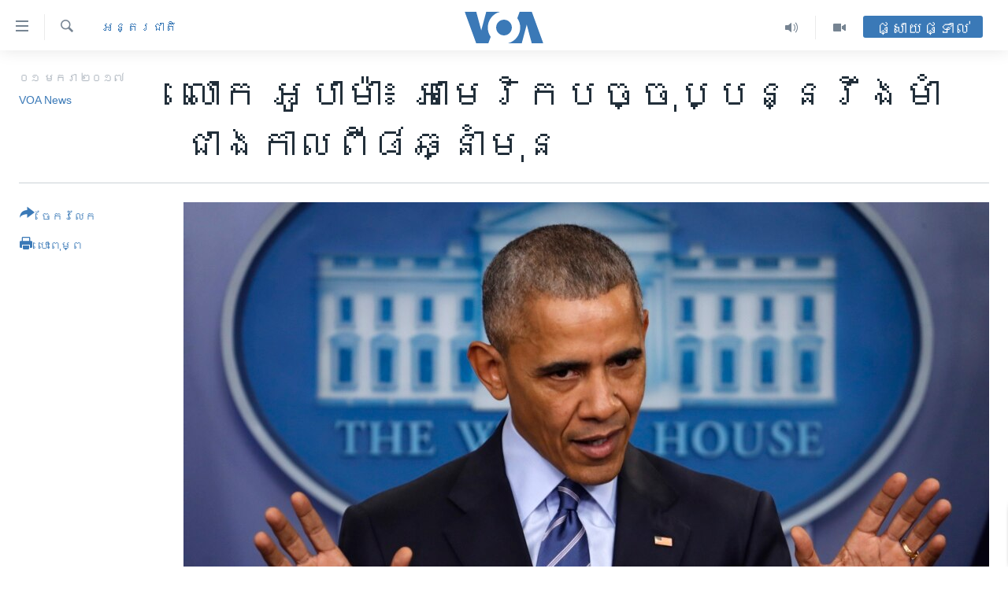

--- FILE ---
content_type: text/html; charset=utf-8
request_url: https://khmer.voanews.com/a/obama-america-is-stronger-now-than-8-years-ago/3658584.html
body_size: 15653
content:

<!DOCTYPE html>
<html lang="km" dir="ltr" class="no-js">
<head>
<link href="/Content/responsive/VOA/km-KH/VOA-km-KH.css?&amp;av=0.0.0.0&amp;cb=306" rel="stylesheet"/>
<script src="https://tags.voanews.com/voa-pangea/prod/utag.sync.js"></script> <script type='text/javascript' src='https://www.youtube.com/iframe_api' async></script>
<script type="text/javascript">
//a general 'js' detection, must be on top level in <head>, due to CSS performance
document.documentElement.className = "js";
var cacheBuster = "306";
var appBaseUrl = "/";
var imgEnhancerBreakpoints = [0, 144, 256, 408, 650, 1023, 1597];
var isLoggingEnabled = false;
var isPreviewPage = false;
var isLivePreviewPage = false;
if (!isPreviewPage) {
window.RFE = window.RFE || {};
window.RFE.cacheEnabledByParam = window.location.href.indexOf('nocache=1') === -1;
const url = new URL(window.location.href);
const params = new URLSearchParams(url.search);
// Remove the 'nocache' parameter
params.delete('nocache');
// Update the URL without the 'nocache' parameter
url.search = params.toString();
window.history.replaceState(null, '', url.toString());
} else {
window.addEventListener('load', function() {
const links = window.document.links;
for (let i = 0; i < links.length; i++) {
links[i].href = '#';
links[i].target = '_self';
}
})
}
var pwaEnabled = false;
var swCacheDisabled;
</script>
<meta charset="utf-8" />
<title>លោក អូបាម៉ា៖ អាមេរិកបច្ចុប្បន្ន​​រឹង​មាំ​ជាងកាល​ពី​​៨ឆ្នាំ​មុន</title>
<meta name="description" content="នៅ​ក្នុង​សុន្ទរកថា​ថ្លែង​តាម​កម្មវិធី​វិទ្យុ​ប្រចាំ​សប្តាហ៍​ចុង​ក្រោយ​សម្រាប់​ឆ្នាំ​២០១៦ លោក​ប្រធានាធិបតី​សហរដ្ឋ​អាមេរិក ​បារ៉ាក់ អូបាម៉ា​ បាន​លើក​ឡើង​ពី​ជោគជ័យ​របស់​លោក ក្នុង​ពេល​ដែល​លោក​កាន់​តំណែង​ជា​ប្រធានាធិបតី​រយៈ​ពេល​២អាណត្តិ​នេះ។" />
<meta name="keywords" content="នយោបាយ, អាមេរិក​, អន្តរជាតិ" />
<meta name="viewport" content="width=device-width, initial-scale=1.0" />
<meta http-equiv="X-UA-Compatible" content="IE=edge" />
<meta name="robots" content="max-image-preview:large"><meta property="fb:pages" content="154829473799" />
<meta name="msvalidate.01" content="3286EE554B6F672A6F2E608C02343C0E" />
<meta name="google-site-verification" content="9N67UibWUmTgBbmaYWYsq5uN7iR6xbECfPAJOqOdq1I" />
<link href="https://khmer.voanews.com/a/obama-america-is-stronger-now-than-8-years-ago/3658584.html" rel="canonical" />
<meta name="apple-mobile-web-app-title" content="វីអូអេ" />
<meta name="apple-mobile-web-app-status-bar-style" content="black" />
<meta name="apple-itunes-app" content="app-id=632618796, app-argument=//3658584.ltr" />
<meta content="លោក អូបាម៉ា៖ អាមេរិកបច្ចុប្បន្ន​​រឹង​មាំ​ជាងកាល​ពី​​៨ឆ្នាំ​មុន" property="og:title" />
<meta content="នៅ​ក្នុង​សុន្ទរកថា​ថ្លែង​តាម​កម្មវិធី​វិទ្យុ​ប្រចាំ​សប្តាហ៍​ចុង​ក្រោយ​សម្រាប់​ឆ្នាំ​២០១៦ លោក​ប្រធានាធិបតី​សហរដ្ឋ​អាមេរិក ​បារ៉ាក់ អូបាម៉ា​ បាន​លើក​ឡើង​ពី​ជោគជ័យ​របស់​លោក ក្នុង​ពេល​ដែល​លោក​កាន់​តំណែង​ជា​ប្រធានាធិបតី​រយៈ​ពេល​២អាណត្តិ​នេះ។" property="og:description" />
<meta content="article" property="og:type" />
<meta content="https://khmer.voanews.com/a/obama-america-is-stronger-now-than-8-years-ago/3658584.html" property="og:url" />
<meta content="វីអូអេ" property="og:site_name" />
<meta content="https://www.facebook.com/VOAKhmer" property="article:publisher" />
<meta content="https://gdb.voanews.com/9e298c01-f384-4f3e-ba34-38a40f5a0f43_cx0_cy7_cw0_w1200_h630.jpg" property="og:image" />
<meta content="1200" property="og:image:width" />
<meta content="630" property="og:image:height" />
<meta content="184356595034015" property="fb:app_id" />
<meta content="VOA News" name="Author" />
<meta content="summary_large_image" name="twitter:card" />
<meta content="@voakhmer" name="twitter:site" />
<meta content="https://gdb.voanews.com/9e298c01-f384-4f3e-ba34-38a40f5a0f43_cx0_cy7_cw0_w1200_h630.jpg" name="twitter:image" />
<meta content="លោក អូបាម៉ា៖ អាមេរិកបច្ចុប្បន្ន​​រឹង​មាំ​ជាងកាល​ពី​​៨ឆ្នាំ​មុន" name="twitter:title" />
<meta content="នៅ​ក្នុង​សុន្ទរកថា​ថ្លែង​តាម​កម្មវិធី​វិទ្យុ​ប្រចាំ​សប្តាហ៍​ចុង​ក្រោយ​សម្រាប់​ឆ្នាំ​២០១៦ លោក​ប្រធានាធិបតី​សហរដ្ឋ​អាមេរិក ​បារ៉ាក់ អូបាម៉ា​ បាន​លើក​ឡើង​ពី​ជោគជ័យ​របស់​លោក ក្នុង​ពេល​ដែល​លោក​កាន់​តំណែង​ជា​ប្រធានាធិបតី​រយៈ​ពេល​២អាណត្តិ​នេះ។" name="twitter:description" />
<link rel="amphtml" href="https://khmer.voanews.com/amp/obama-america-is-stronger-now-than-8-years-ago/3658584.html" />
<script type="application/ld+json">{"articleSection":"អន្តរជាតិ","isAccessibleForFree":true,"headline":"លោក អូបាម៉ា៖ អាមេរិកបច្ចុប្បន្ន​​រឹង​មាំ​ជាងកាល​ពី​​៨ឆ្នាំ​មុន","inLanguage":"km-KH","keywords":"នយោបាយ, អាមេរិក​, អន្តរជាតិ","author":{"@type":"Person","url":"https://khmer.voanews.com/author/voa-news/p-gmr","description":"","image":{"@type":"ImageObject"},"name":"VOA News"},"datePublished":"2017-01-01 00:14:35Z","dateModified":"2017-01-01 00:21:34Z","publisher":{"logo":{"width":512,"height":220,"@type":"ImageObject","url":"https://khmer.voanews.com/Content/responsive/VOA/km-KH/img/logo.png"},"@type":"NewsMediaOrganization","url":"https://khmer.voanews.com","sameAs":["https://www.facebook.com/VOAKhmer","https://twitter.com/voakhmer","https://www.youtube.com/VOAKhmer","https://www.instagram.com/voakhmer/","https://t.me/voakhmer"],"name":"វីអូអេ - VOA Khmer","alternateName":""},"@context":"https://schema.org","@type":"NewsArticle","mainEntityOfPage":"https://khmer.voanews.com/a/obama-america-is-stronger-now-than-8-years-ago/3658584.html","url":"https://khmer.voanews.com/a/obama-america-is-stronger-now-than-8-years-ago/3658584.html","description":"នៅ​ក្នុង​សុន្ទរកថា​ថ្លែង​តាម​កម្មវិធី​វិទ្យុ​ប្រចាំ​សប្តាហ៍​ចុង​ក្រោយ​សម្រាប់​ឆ្នាំ​២០១៦ លោក​ប្រធានាធិបតី​សហរដ្ឋ​អាមេរិក ​បារ៉ាក់ អូបាម៉ា​ បាន​លើក​ឡើង​ពី​ជោគជ័យ​របស់​លោក ក្នុង​ពេល​ដែល​លោក​កាន់​តំណែង​ជា​ប្រធានាធិបតី​រយៈ​ពេល​២អាណត្តិ​នេះ។","image":{"width":1080,"height":608,"@type":"ImageObject","url":"https://gdb.voanews.com/9e298c01-f384-4f3e-ba34-38a40f5a0f43_cx0_cy7_cw0_w1080_h608.jpg"},"name":"លោក អូបាម៉ា៖ អាមេរិកបច្ចុប្បន្ន​​រឹង​មាំ​ជាងកាល​ពី​​៨ឆ្នាំ​មុន"}</script>
<script src="/Scripts/responsive/infographics.b?v=dVbZ-Cza7s4UoO3BqYSZdbxQZVF4BOLP5EfYDs4kqEo1&amp;av=0.0.0.0&amp;cb=306"></script>
<script src="/Scripts/responsive/loader.b?v=Q26XNwrL6vJYKjqFQRDnx01Lk2pi1mRsuLEaVKMsvpA1&amp;av=0.0.0.0&amp;cb=306"></script>
<link rel="icon" type="image/svg+xml" href="/Content/responsive/VOA/img/webApp/favicon.svg" />
<link rel="alternate icon" href="/Content/responsive/VOA/img/webApp/favicon.ico" />
<link rel="apple-touch-icon" sizes="152x152" href="/Content/responsive/VOA/img/webApp/ico-152x152.png" />
<link rel="apple-touch-icon" sizes="144x144" href="/Content/responsive/VOA/img/webApp/ico-144x144.png" />
<link rel="apple-touch-icon" sizes="114x114" href="/Content/responsive/VOA/img/webApp/ico-114x114.png" />
<link rel="apple-touch-icon" sizes="72x72" href="/Content/responsive/VOA/img/webApp/ico-72x72.png" />
<link rel="apple-touch-icon-precomposed" href="/Content/responsive/VOA/img/webApp/ico-57x57.png" />
<link rel="icon" sizes="192x192" href="/Content/responsive/VOA/img/webApp/ico-192x192.png" />
<link rel="icon" sizes="128x128" href="/Content/responsive/VOA/img/webApp/ico-128x128.png" />
<meta name="msapplication-TileColor" content="#ffffff" />
<meta name="msapplication-TileImage" content="/Content/responsive/VOA/img/webApp/ico-144x144.png" />
<link rel="alternate" type="application/rss+xml" title="VOA - Top Stories [RSS]" href="/api/" />
<link rel="sitemap" type="application/rss+xml" href="/sitemap.xml" />

                    <script>var w=window;if(w.performance||w.mozPerformance||w.msPerformance||w.webkitPerformance){var d=document;AKSB=w.AKSB||{},AKSB.q=AKSB.q||[],AKSB.mark=AKSB.mark||function(e,_){AKSB.q.push(["mark",e,_||(new Date).getTime()])},AKSB.measure=AKSB.measure||function(e,_,t){AKSB.q.push(["measure",e,_,t||(new Date).getTime()])},AKSB.done=AKSB.done||function(e){AKSB.q.push(["done",e])},AKSB.mark("firstbyte",(new Date).getTime()),AKSB.prof={custid:"175670",ustr:"",originlat:"0",clientrtt:"8",ghostip:"23.209.83.35",ipv6:false,pct:"10",clientip:"3.16.123.91",requestid:"201768c9",region:"51208",protocol:"h2",blver:14,akM:"dscb",akN:"ae",akTT:"O",akTX:"1",akTI:"201768c9",ai:"216581",ra:"false",pmgn:"",pmgi:"",pmp:"",qc:""},function(e){var _=d.createElement("script");_.async="async",_.src=e;var t=d.getElementsByTagName("script"),t=t[t.length-1];t.parentNode.insertBefore(_,t)}(("https:"===d.location.protocol?"https:":"http:")+"//ds-aksb-a.akamaihd.net/aksb.min.js")}</script>
                    </head>
<body class=" nav-no-loaded cc_theme pg-article print-lay-article js-category-to-nav nojs-images ">
<script type="text/javascript" >
var analyticsData = {url:"https://khmer.voanews.com/a/obama-america-is-stronger-now-than-8-years-ago/3658584.html",property_id:"467",article_uid:"3658584",page_title:"លោក អូបាម៉ា៖ អាមេរិកបច្ចុប្បន្ន​​រឹង​មាំ​ជាងកាល​ពី​​៨ឆ្នាំ​មុន",page_type:"article",content_type:"article",subcontent_type:"article",last_modified:"2017-01-01 00:21:34Z",pub_datetime:"2017-01-01 00:14:35Z",pub_year:"2017",pub_month:"01",pub_day:"01",pub_hour:"00",pub_weekday:"Sunday",section:"អន្តរជាតិ",english_section:"world",byline:"VOA News",categories:"politics,united-states,world",domain:"khmer.voanews.com",language:"Khmer",language_service:"VOA Khmer",platform:"web",copied:"no",copied_article:"",copied_title:"",runs_js:"Yes",cms_release:"8.44.0.0.306",enviro_type:"prod",slug:"obama-america-is-stronger-now-than-8-years-ago",entity:"VOA",short_language_service:"KHM",platform_short:"W",page_name:"លោក អូបាម៉ា៖ អាមេរិកបច្ចុប្បន្ន​​រឹង​មាំ​ជាងកាល​ពី​​៨ឆ្នាំ​មុន"};
</script>
<noscript><iframe src="https://www.googletagmanager.com/ns.html?id=GTM-N8MP7P" height="0" width="0" style="display:none;visibility:hidden"></iframe></noscript><script type="text/javascript" data-cookiecategory="analytics">
var gtmEventObject = Object.assign({}, analyticsData, {event: 'page_meta_ready'});window.dataLayer = window.dataLayer || [];window.dataLayer.push(gtmEventObject);
if (top.location === self.location) { //if not inside of an IFrame
var renderGtm = "true";
if (renderGtm === "true") {
(function(w,d,s,l,i){w[l]=w[l]||[];w[l].push({'gtm.start':new Date().getTime(),event:'gtm.js'});var f=d.getElementsByTagName(s)[0],j=d.createElement(s),dl=l!='dataLayer'?'&l='+l:'';j.async=true;j.src='//www.googletagmanager.com/gtm.js?id='+i+dl;f.parentNode.insertBefore(j,f);})(window,document,'script','dataLayer','GTM-N8MP7P');
}
}
</script>
<!--Analytics tag js version start-->
<script type="text/javascript" data-cookiecategory="analytics">
var utag_data = Object.assign({}, analyticsData, {});
if(typeof(TealiumTagFrom)==='function' && typeof(TealiumTagSearchKeyword)==='function') {
var utag_from=TealiumTagFrom();var utag_searchKeyword=TealiumTagSearchKeyword();
if(utag_searchKeyword!=null && utag_searchKeyword!=='' && utag_data["search_keyword"]==null) utag_data["search_keyword"]=utag_searchKeyword;if(utag_from!=null && utag_from!=='') utag_data["from"]=TealiumTagFrom();}
if(window.top!== window.self&&utag_data.page_type==="snippet"){utag_data.page_type = 'iframe';}
try{if(window.top!==window.self&&window.self.location.hostname===window.top.location.hostname){utag_data.platform = 'self-embed';utag_data.platform_short = 'se';}}catch(e){if(window.top!==window.self&&window.self.location.search.includes("platformType=self-embed")){utag_data.platform = 'cross-promo';utag_data.platform_short = 'cp';}}
(function(a,b,c,d){ a="https://tags.voanews.com/voa-pangea/prod/utag.js"; b=document;c="script";d=b.createElement(c);d.src=a;d.type="text/java"+c;d.async=true; a=b.getElementsByTagName(c)[0];a.parentNode.insertBefore(d,a); })();
</script>
<!--Analytics tag js version end-->
<!-- Analytics tag management NoScript -->
<noscript>
<img style="position: absolute; border: none;" src="https://ssc.voanews.com/b/ss/bbgprod,bbgentityvoa/1/G.4--NS/903549890?pageName=voa%3akhm%3aw%3aarticle%3a%e1%9e%9b%e1%9f%84%e1%9e%80%20%e1%9e%a2%e1%9e%bc%e1%9e%94%e1%9e%b6%e1%9e%98%e1%9f%89%e1%9e%b6%e1%9f%96%20%e1%9e%a2%e1%9e%b6%e1%9e%98%e1%9f%81%e1%9e%9a%e1%9e%b7%e1%9e%80%e1%9e%94%e1%9e%85%e1%9f%92%e1%9e%85%e1%9e%bb%e1%9e%94%e1%9f%92%e1%9e%94%e1%9e%93%e1%9f%92%e1%9e%93%e2%80%8b%e2%80%8b%e1%9e%9a%e1%9e%b9%e1%9e%84%e2%80%8b%e1%9e%98%e1%9e%b6%e1%9f%86%e2%80%8b%e1%9e%87%e1%9e%b6%e1%9e%84%e1%9e%80%e1%9e%b6%e1%9e%9b%e2%80%8b%e1%9e%96%e1%9e%b8%e2%80%8b%e2%80%8b%e1%9f%a8%e1%9e%86%e1%9f%92%e1%9e%93%e1%9e%b6%e1%9f%86%e2%80%8b%e1%9e%98%e1%9e%bb%e1%9e%93&amp;c6=%e1%9e%9b%e1%9f%84%e1%9e%80%20%e1%9e%a2%e1%9e%bc%e1%9e%94%e1%9e%b6%e1%9e%98%e1%9f%89%e1%9e%b6%e1%9f%96%20%e1%9e%a2%e1%9e%b6%e1%9e%98%e1%9f%81%e1%9e%9a%e1%9e%b7%e1%9e%80%e1%9e%94%e1%9e%85%e1%9f%92%e1%9e%85%e1%9e%bb%e1%9e%94%e1%9f%92%e1%9e%94%e1%9e%93%e1%9f%92%e1%9e%93%e2%80%8b%e2%80%8b%e1%9e%9a%e1%9e%b9%e1%9e%84%e2%80%8b%e1%9e%98%e1%9e%b6%e1%9f%86%e2%80%8b%e1%9e%87%e1%9e%b6%e1%9e%84%e1%9e%80%e1%9e%b6%e1%9e%9b%e2%80%8b%e1%9e%96%e1%9e%b8%e2%80%8b%e2%80%8b%e1%9f%a8%e1%9e%86%e1%9f%92%e1%9e%93%e1%9e%b6%e1%9f%86%e2%80%8b%e1%9e%98%e1%9e%bb%e1%9e%93&amp;v36=8.44.0.0.306&amp;v6=D=c6&amp;g=https%3a%2f%2fkhmer.voanews.com%2fa%2fobama-america-is-stronger-now-than-8-years-ago%2f3658584.html&amp;c1=D=g&amp;v1=D=g&amp;events=event1,event52&amp;c16=voa%20khmer&amp;v16=D=c16&amp;c5=world&amp;v5=D=c5&amp;ch=%e1%9e%a2%e1%9e%93%e1%9f%92%e1%9e%8f%e1%9e%9a%e1%9e%87%e1%9e%b6%e1%9e%8f%e1%9e%b7&amp;c15=khmer&amp;v15=D=c15&amp;c4=article&amp;v4=D=c4&amp;c14=3658584&amp;v14=D=c14&amp;v20=no&amp;c17=web&amp;v17=D=c17&amp;mcorgid=518abc7455e462b97f000101%40adobeorg&amp;server=khmer.voanews.com&amp;pageType=D=c4&amp;ns=bbg&amp;v29=D=server&amp;v25=voa&amp;v30=467&amp;v105=D=User-Agent " alt="analytics" width="1" height="1" /></noscript>
<!-- End of Analytics tag management NoScript -->
<!--*** Accessibility links - For ScreenReaders only ***-->
<section>
<div class="sr-only">
<h2>ភ្ជាប់​ទៅ​គេហទំព័រ​ទាក់ទង</h2>
<ul>
<li><a href="#content" data-disable-smooth-scroll="1">រំលង​និង​ចូល​ទៅ​​ទំព័រ​ព័ត៌មាន​​តែ​ម្តង</a></li>
<li><a href="#navigation" data-disable-smooth-scroll="1">រំលង​និង​ចូល​ទៅ​ទំព័រ​រចនាសម្ព័ន្ធ​</a></li>
<li><a href="#txtHeaderSearch" data-disable-smooth-scroll="1">រំលង​និង​ចូល​ទៅ​កាន់​ទំព័រ​ស្វែង​រក</a></li>
</ul>
</div>
</section>
<div dir="ltr">
<div id="page">
<aside>
<div class="c-lightbox overlay-modal">
<div class="c-lightbox__intro">
<h2 class="c-lightbox__intro-title"></h2>
<button class="btn btn--rounded c-lightbox__btn c-lightbox__intro-next" title="បន្ទាប់">
<span class="ico ico--rounded ico-chevron-forward"></span>
<span class="sr-only">បន្ទាប់</span>
</button>
</div>
<div class="c-lightbox__nav">
<button class="btn btn--rounded c-lightbox__btn c-lightbox__btn--close" title="បិទ">
<span class="ico ico--rounded ico-close"></span>
<span class="sr-only">បិទ</span>
</button>
<button class="btn btn--rounded c-lightbox__btn c-lightbox__btn--prev" title="មុន">
<span class="ico ico--rounded ico-chevron-backward"></span>
<span class="sr-only">មុន</span>
</button>
<button class="btn btn--rounded c-lightbox__btn c-lightbox__btn--next" title="បន្ទាប់">
<span class="ico ico--rounded ico-chevron-forward"></span>
<span class="sr-only">បន្ទាប់</span>
</button>
</div>
<div class="c-lightbox__content-wrap">
<figure class="c-lightbox__content">
<span class="c-spinner c-spinner--lightbox">
<img src="/Content/responsive/img/player-spinner.png"
alt="សូម​រង់ចាំ"
title="សូម​រង់ចាំ" />
</span>
<div class="c-lightbox__img">
<div class="thumb">
<img src="" alt="" />
</div>
</div>
<figcaption>
<div class="c-lightbox__info c-lightbox__info--foot">
<span class="c-lightbox__counter"></span>
<span class="caption c-lightbox__caption"></span>
</div>
</figcaption>
</figure>
</div>
<div class="hidden">
<div class="content-advisory__box content-advisory__box--lightbox">
<span class="content-advisory__box-text">This image contains sensitive content which some people may find offensive or disturbing.</span>
<button class="btn btn--transparent content-advisory__box-btn m-t-md" value="text" type="button">
<span class="btn__text">
Click to reveal
</span>
</button>
</div>
</div>
</div>
<div class="print-dialogue">
<div class="container">
<h3 class="print-dialogue__title section-head">ជម្រើស​ក្នុង​ការ​បោះពុម្ព</h3>
<div class="print-dialogue__opts">
<ul class="print-dialogue__opt-group">
<li class="form__group form__group--checkbox">
<input class="form__check " id="checkboxImages" name="checkboxImages" type="checkbox" checked="checked" />
<label for="checkboxImages" class="form__label m-t-md">រូបថត</label>
</li>
<li class="form__group form__group--checkbox">
<input class="form__check " id="checkboxMultimedia" name="checkboxMultimedia" type="checkbox" checked="checked" />
<label for="checkboxMultimedia" class="form__label m-t-md">ពហុព័ត៌មាន</label>
</li>
</ul>
<ul class="print-dialogue__opt-group">
<li class="form__group form__group--checkbox">
<input class="form__check " id="checkboxEmbedded" name="checkboxEmbedded" type="checkbox" checked="checked" />
<label for="checkboxEmbedded" class="form__label m-t-md">ខ្លឹមសារ​ព័ត៌មាន​ដែល​ភ្ជាប់​ពី​ទំព័រ​ផ្សេង</label>
</li>
<li class="hidden">
<input class="form__check " id="checkboxComments" name="checkboxComments" type="checkbox" />
<label for="checkboxComments" class="form__label m-t-md">មតិ</label>
</li>
</ul>
</div>
<div class="print-dialogue__buttons">
<button class="btn btn--secondary close-button" type="button" title="បោះបង់">
<span class="btn__text ">បោះបង់</span>
</button>
<button class="btn btn-cust-print m-l-sm" type="button" title="បោះពុម្ព">
<span class="btn__text ">បោះពុម្ព</span>
</button>
</div>
</div>
</div>
<div class="ctc-message pos-fix">
<div class="ctc-message__inner">Link has been copied to clipboard</div>
</div>
</aside>
<div class="hdr-20 hdr-20--big">
<div class="hdr-20__inner">
<div class="hdr-20__max pos-rel">
<div class="hdr-20__side hdr-20__side--primary d-flex">
<label data-for="main-menu-ctrl" data-switcher-trigger="true" data-switch-target="main-menu-ctrl" class="burger hdr-trigger pos-rel trans-trigger" data-trans-evt="click" data-trans-id="menu">
<span class="ico ico-close hdr-trigger__ico hdr-trigger__ico--close burger__ico burger__ico--close"></span>
<span class="ico ico-menu hdr-trigger__ico hdr-trigger__ico--open burger__ico burger__ico--open"></span>
</label>
<div class="menu-pnl pos-fix trans-target" data-switch-target="main-menu-ctrl" data-trans-id="menu">
<div class="menu-pnl__inner">
<nav class="main-nav menu-pnl__item menu-pnl__item--first">
<ul class="main-nav__list accordeon" data-analytics-tales="false" data-promo-name="link" data-location-name="nav,secnav">
<li class="main-nav__item">
<a class="main-nav__item-name main-nav__item-name--link" href="/p/6039.html" title="កម្ពុជា" data-item-name="cambodia-news" >កម្ពុជា</a>
</li>
<li class="main-nav__item">
<a class="main-nav__item-name main-nav__item-name--link" href="https://khmer.voanews.com/p/7317.html" title="អន្តរជាតិ" target="_blank" rel="noopener">អន្តរជាតិ</a>
</li>
<li class="main-nav__item">
<a class="main-nav__item-name main-nav__item-name--link" href="/z/2290" title="អាមេរិក" data-item-name="united-states" >អាមេរិក</a>
</li>
<li class="main-nav__item">
<a class="main-nav__item-name main-nav__item-name--link" href="/z/7448" title="ចិន" data-item-name="China-news" >ចិន</a>
</li>
<li class="main-nav__item">
<a class="main-nav__item-name main-nav__item-name--link" href="/hellovoa" title="ហេឡូវីអូអេ" data-item-name="hello-voa-show" >ហេឡូវីអូអេ</a>
</li>
<li class="main-nav__item">
<a class="main-nav__item-name main-nav__item-name--link" href="/creativecambodia" title="កម្ពុជាច្នៃប្រតិដ្ឋ" data-item-name="creativecambodia" >កម្ពុជាច្នៃប្រតិដ្ឋ</a>
</li>
<li class="main-nav__item">
<a class="main-nav__item-name main-nav__item-name--link" href="/newsevents" title="ព្រឹត្តិការណ៍ព័ត៌មាន" data-item-name="news-events" >ព្រឹត្តិការណ៍ព័ត៌មាន</a>
</li>
<li class="main-nav__item">
<a class="main-nav__item-name main-nav__item-name--link" href="https://khmer.voanews.com/programs/tv" title="ទូរទស្សន៍ / វីដេអូ​" >ទូរទស្សន៍ / វីដេអូ​</a>
</li>
<li class="main-nav__item">
<a class="main-nav__item-name main-nav__item-name--link" href="http://khmer.voanews.com/programindex.html" title="វិទ្យុ / ផតខាសថ៍" >វិទ្យុ / ផតខាសថ៍</a>
</li>
<li class="main-nav__item">
<a class="main-nav__item-name main-nav__item-name--link" href="/allprograms" title="កម្មវិធីទាំងអស់" data-item-name="allprograms" >កម្មវិធីទាំងអស់</a>
</li>
</ul>
</nav>
<div class="menu-pnl__item">
<a href="https://www.voacambodia.com/" class="menu-pnl__item-link" alt="Khmer English">Khmer English</a>
</div>
<div class="menu-pnl__item menu-pnl__item--social">
<h5 class="menu-pnl__sub-head">បណ្តាញ​សង្គម</h5>
<a href="https://www.facebook.com/VOAKhmer" title="តាមដាន​​តាម​ Facebook" data-analytics-text="follow_on_facebook" class="btn btn--rounded btn--social-inverted menu-pnl__btn js-social-btn btn-facebook" target="_blank" rel="noopener">
<span class="ico ico-facebook-alt ico--rounded"></span>
</a>
<a href="https://twitter.com/voakhmer" title="តាមដាន​​តាម​ Twitter" data-analytics-text="follow_on_twitter" class="btn btn--rounded btn--social-inverted menu-pnl__btn js-social-btn btn-twitter" target="_blank" rel="noopener">
<span class="ico ico-twitter ico--rounded"></span>
</a>
<a href="https://www.youtube.com/VOAKhmer" title="តាមដាន​​តាម​ YouTube" data-analytics-text="follow_on_youtube" class="btn btn--rounded btn--social-inverted menu-pnl__btn js-social-btn btn-youtube" target="_blank" rel="noopener">
<span class="ico ico-youtube ico--rounded"></span>
</a>
<a href="https://www.instagram.com/voakhmer/" title="Follow us on Instagram" data-analytics-text="follow_on_instagram" class="btn btn--rounded btn--social-inverted menu-pnl__btn js-social-btn btn-instagram" target="_blank" rel="noopener">
<span class="ico ico-instagram ico--rounded"></span>
</a>
</div>
<div class="menu-pnl__item">
<a href="/navigation/allsites" class="menu-pnl__item-link">
<span class="ico ico-languages "></span>
ភាសា
</a>
</div>
</div>
</div>
<label data-for="top-search-ctrl" data-switcher-trigger="true" data-switch-target="top-search-ctrl" class="top-srch-trigger hdr-trigger">
<span class="ico ico-close hdr-trigger__ico hdr-trigger__ico--close top-srch-trigger__ico top-srch-trigger__ico--close"></span>
<span class="ico ico-search hdr-trigger__ico hdr-trigger__ico--open top-srch-trigger__ico top-srch-trigger__ico--open"></span>
</label>
<div class="srch-top srch-top--in-header" data-switch-target="top-search-ctrl">
<div class="container">
<form action="/s" class="srch-top__form srch-top__form--in-header" id="form-topSearchHeader" method="get" role="search"><label for="txtHeaderSearch" class="sr-only">ស្វែង​រក</label>
<input type="text" id="txtHeaderSearch" name="k" placeholder="ស្វែង​រក​ពាក្យ..." accesskey="s" value="" class="srch-top__input analyticstag-event" onkeydown="if (event.keyCode === 13) { FireAnalyticsTagEventOnSearch('search', $dom.get('#txtHeaderSearch')[0].value) }" />
<button title="ស្វែង​រក" type="submit" class="btn btn--top-srch analyticstag-event" onclick="FireAnalyticsTagEventOnSearch('search', $dom.get('#txtHeaderSearch')[0].value) ">
<span class="ico ico-search"></span>
</button></form>
</div>
</div>
<a href="/" class="main-logo-link">
<img src="/Content/responsive/VOA/km-KH/img/logo-compact.svg" class="main-logo main-logo--comp" alt="site logo">
<img src="/Content/responsive/VOA/km-KH/img/logo.svg" class="main-logo main-logo--big" alt="site logo">
</a>
</div>
<div class="hdr-20__side hdr-20__side--secondary d-flex">
<a href="/p/6001.html" title="Video" class="hdr-20__secondary-item" data-item-name="video">
<span class="ico ico-video hdr-20__secondary-icon"></span>
</a>
<a href="/programs/radio" title="Audio" class="hdr-20__secondary-item" data-item-name="audio">
<span class="ico ico-audio hdr-20__secondary-icon"></span>
</a>
<a href="/s" title="ស្វែង​រក" class="hdr-20__secondary-item hdr-20__secondary-item--search" data-item-name="search">
<span class="ico ico-search hdr-20__secondary-icon hdr-20__secondary-icon--search"></span>
</a>
<div class="hdr-20__secondary-item live-b-drop">
<div class="live-b-drop__off">
<a href="/live/" class="live-b-drop__link" title="ផ្សាយផ្ទាល់" data-item-name="live">
<span class="badge badge--live-btn badge--live-btn-off">
ផ្សាយផ្ទាល់
</span>
</a>
</div>
<div class="live-b-drop__on hidden">
<label data-for="live-ctrl" data-switcher-trigger="true" data-switch-target="live-ctrl" class="live-b-drop__label pos-rel">
<span class="badge badge--live badge--live-btn">
ផ្សាយផ្ទាល់
</span>
<span class="ico ico-close live-b-drop__label-ico live-b-drop__label-ico--close"></span>
</label>
<div class="live-b-drop__panel" id="targetLivePanelDiv" data-switch-target="live-ctrl"></div>
</div>
</div>
<div class="srch-bottom">
<form action="/s" class="srch-bottom__form d-flex" id="form-bottomSearch" method="get" role="search"><label for="txtSearch" class="sr-only">ស្វែង​រក</label>
<input type="search" id="txtSearch" name="k" placeholder="ស្វែង​រក​ពាក្យ..." accesskey="s" value="" class="srch-bottom__input analyticstag-event" onkeydown="if (event.keyCode === 13) { FireAnalyticsTagEventOnSearch('search', $dom.get('#txtSearch')[0].value) }" />
<button title="ស្វែង​រក" type="submit" class="btn btn--bottom-srch analyticstag-event" onclick="FireAnalyticsTagEventOnSearch('search', $dom.get('#txtSearch')[0].value) ">
<span class="ico ico-search"></span>
</button></form>
</div>
</div>
<img src="/Content/responsive/VOA/km-KH/img/logo-print.gif" class="logo-print" alt="site logo">
<img src="/Content/responsive/VOA/km-KH/img/logo-print_color.png" class="logo-print logo-print--color" alt="site logo">
</div>
</div>
</div>
<script>
if (document.body.className.indexOf('pg-home') > -1) {
var nav2In = document.querySelector('.hdr-20__inner');
var nav2Sec = document.querySelector('.hdr-20__side--secondary');
var secStyle = window.getComputedStyle(nav2Sec);
if (nav2In && window.pageYOffset < 150 && secStyle['position'] !== 'fixed') {
nav2In.classList.add('hdr-20__inner--big')
}
}
</script>
<div class="c-hlights c-hlights--breaking c-hlights--no-item" data-hlight-display="mobile,desktop">
<div class="c-hlights__wrap container p-0">
<div class="c-hlights__nav">
<a role="button" href="#" title="មុន">
<span class="ico ico-chevron-backward m-0"></span>
<span class="sr-only">មុន</span>
</a>
<a role="button" href="#" title="បន្ទាប់">
<span class="ico ico-chevron-forward m-0"></span>
<span class="sr-only">បន្ទាប់</span>
</a>
</div>
<span class="c-hlights__label">
<span class="">ព័ត៌មាន​​ថ្មី</span>
<span class="switcher-trigger">
<label data-for="more-less-1" data-switcher-trigger="true" class="switcher-trigger__label switcher-trigger__label--more p-b-0" title="ផ្សេង​ទៀត">
<span class="ico ico-chevron-down"></span>
</label>
<label data-for="more-less-1" data-switcher-trigger="true" class="switcher-trigger__label switcher-trigger__label--less p-b-0" title="បិទ">
<span class="ico ico-chevron-up"></span>
</label>
</span>
</span>
<ul class="c-hlights__items switcher-target" data-switch-target="more-less-1">
</ul>
</div>
</div> <div id="content">
<main class="container">
<div class="hdr-container">
<div class="row">
<div class="col-category col-xs-12 col-md-2 pull-left"> <div class="category js-category">
<a class="" href="/z/2291">អន្តរជាតិ</a> </div>
</div><div class="col-title col-xs-12 col-md-10 pull-right"> <h1 class="title pg-title">
លោក អូបាម៉ា៖ អាមេរិកបច្ចុប្បន្ន​​រឹង​មាំ​ជាងកាល​ពី​​៨ឆ្នាំ​មុន
</h1>
</div><div class="col-publishing-details col-xs-12 col-sm-12 col-md-2 pull-left"> <div class="publishing-details ">
<div class="published">
<span class="date" >
<time pubdate="pubdate" datetime="2017-01-01T07:14:35+07:00">
០១ មករា ២០១៧
</time>
</span>
</div>
<div class="links">
<ul class="links__list links__list--column">
<li class="links__item">
<a class="links__item-link" href="/author/voa-news/p-gmr" title="VOA News">VOA News</a>
</li>
</ul>
</div>
</div>
</div><div class="col-lg-12 separator"> <div class="separator">
<hr class="title-line" />
</div>
</div><div class="col-multimedia col-xs-12 col-md-10 pull-right"> <div class="cover-media">
<figure class="media-image js-media-expand">
<div class="img-wrap">
<div class="thumb thumb16_9">
<img src="https://gdb.voanews.com/9e298c01-f384-4f3e-ba34-38a40f5a0f43_cx0_cy7_cw0_w250_r1_s.jpg" alt="ប្រធានាធិបតីអាមេរិក លោក បារ៉ាក់ អូបាម៉ា ថ្លែង​ក្នុង​សន្និសីទ​សារព័ត៌មាន​នៅ​សេតវិមាន​​ កាល​ពី​ខែ​ធ្នូ​ ឆ្នាំ២០១៦។" />
</div>
</div>
<figcaption>
<span class="caption">ប្រធានាធិបតីអាមេរិក លោក បារ៉ាក់ អូបាម៉ា ថ្លែង​ក្នុង​សន្និសីទ​សារព័ត៌មាន​នៅ​សេតវិមាន​​ កាល​ពី​ខែ​ធ្នូ​ ឆ្នាំ២០១៦។</span>
</figcaption>
</figure>
</div>
</div><div class="col-xs-12 col-md-2 pull-left article-share pos-rel"> <div class="share--box">
<div class="sticky-share-container" style="display:none">
<div class="container">
<a href="https://khmer.voanews.com" id="logo-sticky-share">&nbsp;</a>
<div class="pg-title pg-title--sticky-share">
លោក អូបាម៉ា៖ អាមេរិកបច្ចុប្បន្ន​​រឹង​មាំ​ជាងកាល​ពី​​៨ឆ្នាំ​មុន
</div>
<div class="sticked-nav-actions">
<!--This part is for sticky navigation display-->
<p class="buttons link-content-sharing p-0 ">
<button class="btn btn--link btn-content-sharing p-t-0 " id="btnContentSharing" value="text" role="Button" type="" title="ជ្រើសរើស​​មធ្យោបាយ​ចែក​រំលែក​ផ្សេង​ទៀត">
<span class="ico ico-share ico--l"></span>
<span class="btn__text ">
ចែករំលែក
</span>
</button>
</p>
<aside class="content-sharing js-content-sharing js-content-sharing--apply-sticky content-sharing--sticky"
role="complementary"
data-share-url="https://khmer.voanews.com/a/obama-america-is-stronger-now-than-8-years-ago/3658584.html" data-share-title="លោក អូបាម៉ា៖ អាមេរិកបច្ចុប្បន្ន​​រឹង​មាំ​ជាងកាល​ពី​​៨ឆ្នាំ​មុន" data-share-text="នៅ​ក្នុង​សុន្ទរកថា​ថ្លែង​តាម​កម្មវិធី​វិទ្យុ​ប្រចាំ​សប្តាហ៍​ចុង​ក្រោយ​សម្រាប់​ឆ្នាំ​២០១៦ លោក​ប្រធានាធិបតី​សហរដ្ឋ​អាមេរិក ​បារ៉ាក់ អូបាម៉ា​ បាន​លើក​ឡើង​ពី​ជោគជ័យ​របស់​លោក ក្នុង​ពេល​ដែល​លោក​កាន់​តំណែង​ជា​ប្រធានាធិបតី​រយៈ​ពេល​២អាណត្តិ​នេះ។">
<div class="content-sharing__popover">
<h6 class="content-sharing__title">ចែករំលែក</h6>
<button href="#close" id="btnCloseSharing" class="btn btn--text-like content-sharing__close-btn">
<span class="ico ico-close ico--l"></span>
</button>
<ul class="content-sharing__list">
<li class="content-sharing__item">
<div class="ctc ">
<input type="text" class="ctc__input" readonly="readonly">
<a href="" js-href="https://khmer.voanews.com/a/obama-america-is-stronger-now-than-8-years-ago/3658584.html" class="content-sharing__link ctc__button">
<span class="ico ico-copy-link ico--rounded ico--s"></span>
<span class="content-sharing__link-text">Copy link</span>
</a>
</div>
</li>
<li class="content-sharing__item">
<a href="https://facebook.com/sharer.php?u=https%3a%2f%2fkhmer.voanews.com%2fa%2fobama-america-is-stronger-now-than-8-years-ago%2f3658584.html"
data-analytics-text="share_on_facebook"
title="Facebook" target="_blank"
class="content-sharing__link js-social-btn">
<span class="ico ico-facebook ico--rounded ico--s"></span>
<span class="content-sharing__link-text">Facebook</span>
</a>
</li>
<li class="content-sharing__item">
<a href="https://twitter.com/share?url=https%3a%2f%2fkhmer.voanews.com%2fa%2fobama-america-is-stronger-now-than-8-years-ago%2f3658584.html&amp;text=%e1%9e%9b%e1%9f%84%e1%9e%80+%e1%9e%a2%e1%9e%bc%e1%9e%94%e1%9e%b6%e1%9e%98%e1%9f%89%e1%9e%b6%e1%9f%96+%e1%9e%a2%e1%9e%b6%e1%9e%98%e1%9f%81%e1%9e%9a%e1%9e%b7%e1%9e%80%e1%9e%94%e1%9e%85%e1%9f%92%e1%9e%85%e1%9e%bb%e1%9e%94%e1%9f%92%e1%9e%94%e1%9e%93%e1%9f%92%e1%9e%93%e2%80%8b%e2%80%8b%e1%9e%9a%e1%9e%b9%e1%9e%84%e2%80%8b%e1%9e%98%e1%9e%b6%e1%9f%86%e2%80%8b%e1%9e%87%e1%9e%b6%e1%9e%84%e1%9e%80%e1%9e%b6%e1%9e%9b%e2%80%8b%e1%9e%96%e1%9e%b8%e2%80%8b%e2%80%8b%e1%9f%a8%e1%9e%86%e1%9f%92%e1%9e%93%e1%9e%b6%e1%9f%86%e2%80%8b%e1%9e%98%e1%9e%bb%e1%9e%93"
data-analytics-text="share_on_twitter"
title="Twitter" target="_blank"
class="content-sharing__link js-social-btn">
<span class="ico ico-twitter ico--rounded ico--s"></span>
<span class="content-sharing__link-text">Twitter</span>
</a>
</li>
<li class="content-sharing__item visible-xs-inline-block visible-sm-inline-block">
<a href="whatsapp://send?text=https%3a%2f%2fkhmer.voanews.com%2fa%2fobama-america-is-stronger-now-than-8-years-ago%2f3658584.html"
data-analytics-text="share_on_whatsapp"
title="WhatsApp" target="_blank"
class="content-sharing__link js-social-btn">
<span class="ico ico-whatsapp ico--rounded ico--s"></span>
<span class="content-sharing__link-text">WhatsApp</span>
</a>
</li>
<li class="content-sharing__item visible-md-inline-block visible-lg-inline-block">
<a href="https://web.whatsapp.com/send?text=https%3a%2f%2fkhmer.voanews.com%2fa%2fobama-america-is-stronger-now-than-8-years-ago%2f3658584.html"
data-analytics-text="share_on_whatsapp_desktop"
title="WhatsApp" target="_blank"
class="content-sharing__link js-social-btn">
<span class="ico ico-whatsapp ico--rounded ico--s"></span>
<span class="content-sharing__link-text">WhatsApp</span>
</a>
</li>
<li class="content-sharing__item visible-xs-inline-block visible-sm-inline-block">
<a href="https://line.me/R/msg/text/?https%3a%2f%2fkhmer.voanews.com%2fa%2fobama-america-is-stronger-now-than-8-years-ago%2f3658584.html"
data-analytics-text="share_on_line"
title="Line" target="_blank"
class="content-sharing__link js-social-btn">
<span class="ico ico-line ico--rounded ico--s"></span>
<span class="content-sharing__link-text">Line</span>
</a>
</li>
<li class="content-sharing__item visible-md-inline-block visible-lg-inline-block">
<a href="https://timeline.line.me/social-plugin/share?url=https%3a%2f%2fkhmer.voanews.com%2fa%2fobama-america-is-stronger-now-than-8-years-ago%2f3658584.html"
data-analytics-text="share_on_line_desktop"
title="Line" target="_blank"
class="content-sharing__link js-social-btn">
<span class="ico ico-line ico--rounded ico--s"></span>
<span class="content-sharing__link-text">Line</span>
</a>
</li>
<li class="content-sharing__item">
<a href="mailto:?body=https%3a%2f%2fkhmer.voanews.com%2fa%2fobama-america-is-stronger-now-than-8-years-ago%2f3658584.html&amp;subject=លោក អូបាម៉ា៖ អាមេរិកបច្ចុប្បន្ន​​រឹង​មាំ​ជាងកាល​ពី​​៨ឆ្នាំ​មុន"
title="Email"
class="content-sharing__link ">
<span class="ico ico-email ico--rounded ico--s"></span>
<span class="content-sharing__link-text">Email</span>
</a>
</li>
</ul>
</div>
</aside>
</div>
</div>
</div>
<div class="links">
<p class="buttons link-content-sharing p-0 ">
<button class="btn btn--link btn-content-sharing p-t-0 " id="btnContentSharing" value="text" role="Button" type="" title="ជ្រើសរើស​​មធ្យោបាយ​ចែក​រំលែក​ផ្សេង​ទៀត">
<span class="ico ico-share ico--l"></span>
<span class="btn__text ">
ចែករំលែក
</span>
</button>
</p>
<aside class="content-sharing js-content-sharing " role="complementary"
data-share-url="https://khmer.voanews.com/a/obama-america-is-stronger-now-than-8-years-ago/3658584.html" data-share-title="លោក អូបាម៉ា៖ អាមេរិកបច្ចុប្បន្ន​​រឹង​មាំ​ជាងកាល​ពី​​៨ឆ្នាំ​មុន" data-share-text="នៅ​ក្នុង​សុន្ទរកថា​ថ្លែង​តាម​កម្មវិធី​វិទ្យុ​ប្រចាំ​សប្តាហ៍​ចុង​ក្រោយ​សម្រាប់​ឆ្នាំ​២០១៦ លោក​ប្រធានាធិបតី​សហរដ្ឋ​អាមេរិក ​បារ៉ាក់ អូបាម៉ា​ បាន​លើក​ឡើង​ពី​ជោគជ័យ​របស់​លោក ក្នុង​ពេល​ដែល​លោក​កាន់​តំណែង​ជា​ប្រធានាធិបតី​រយៈ​ពេល​២អាណត្តិ​នេះ។">
<div class="content-sharing__popover">
<h6 class="content-sharing__title">ចែករំលែក</h6>
<button href="#close" id="btnCloseSharing" class="btn btn--text-like content-sharing__close-btn">
<span class="ico ico-close ico--l"></span>
</button>
<ul class="content-sharing__list">
<li class="content-sharing__item">
<div class="ctc ">
<input type="text" class="ctc__input" readonly="readonly">
<a href="" js-href="https://khmer.voanews.com/a/obama-america-is-stronger-now-than-8-years-ago/3658584.html" class="content-sharing__link ctc__button">
<span class="ico ico-copy-link ico--rounded ico--l"></span>
<span class="content-sharing__link-text">Copy link</span>
</a>
</div>
</li>
<li class="content-sharing__item">
<a href="https://facebook.com/sharer.php?u=https%3a%2f%2fkhmer.voanews.com%2fa%2fobama-america-is-stronger-now-than-8-years-ago%2f3658584.html"
data-analytics-text="share_on_facebook"
title="Facebook" target="_blank"
class="content-sharing__link js-social-btn">
<span class="ico ico-facebook ico--rounded ico--l"></span>
<span class="content-sharing__link-text">Facebook</span>
</a>
</li>
<li class="content-sharing__item">
<a href="https://twitter.com/share?url=https%3a%2f%2fkhmer.voanews.com%2fa%2fobama-america-is-stronger-now-than-8-years-ago%2f3658584.html&amp;text=%e1%9e%9b%e1%9f%84%e1%9e%80+%e1%9e%a2%e1%9e%bc%e1%9e%94%e1%9e%b6%e1%9e%98%e1%9f%89%e1%9e%b6%e1%9f%96+%e1%9e%a2%e1%9e%b6%e1%9e%98%e1%9f%81%e1%9e%9a%e1%9e%b7%e1%9e%80%e1%9e%94%e1%9e%85%e1%9f%92%e1%9e%85%e1%9e%bb%e1%9e%94%e1%9f%92%e1%9e%94%e1%9e%93%e1%9f%92%e1%9e%93%e2%80%8b%e2%80%8b%e1%9e%9a%e1%9e%b9%e1%9e%84%e2%80%8b%e1%9e%98%e1%9e%b6%e1%9f%86%e2%80%8b%e1%9e%87%e1%9e%b6%e1%9e%84%e1%9e%80%e1%9e%b6%e1%9e%9b%e2%80%8b%e1%9e%96%e1%9e%b8%e2%80%8b%e2%80%8b%e1%9f%a8%e1%9e%86%e1%9f%92%e1%9e%93%e1%9e%b6%e1%9f%86%e2%80%8b%e1%9e%98%e1%9e%bb%e1%9e%93"
data-analytics-text="share_on_twitter"
title="Twitter" target="_blank"
class="content-sharing__link js-social-btn">
<span class="ico ico-twitter ico--rounded ico--l"></span>
<span class="content-sharing__link-text">Twitter</span>
</a>
</li>
<li class="content-sharing__item visible-xs-inline-block visible-sm-inline-block">
<a href="whatsapp://send?text=https%3a%2f%2fkhmer.voanews.com%2fa%2fobama-america-is-stronger-now-than-8-years-ago%2f3658584.html"
data-analytics-text="share_on_whatsapp"
title="WhatsApp" target="_blank"
class="content-sharing__link js-social-btn">
<span class="ico ico-whatsapp ico--rounded ico--l"></span>
<span class="content-sharing__link-text">WhatsApp</span>
</a>
</li>
<li class="content-sharing__item visible-md-inline-block visible-lg-inline-block">
<a href="https://web.whatsapp.com/send?text=https%3a%2f%2fkhmer.voanews.com%2fa%2fobama-america-is-stronger-now-than-8-years-ago%2f3658584.html"
data-analytics-text="share_on_whatsapp_desktop"
title="WhatsApp" target="_blank"
class="content-sharing__link js-social-btn">
<span class="ico ico-whatsapp ico--rounded ico--l"></span>
<span class="content-sharing__link-text">WhatsApp</span>
</a>
</li>
<li class="content-sharing__item visible-xs-inline-block visible-sm-inline-block">
<a href="https://line.me/R/msg/text/?https%3a%2f%2fkhmer.voanews.com%2fa%2fobama-america-is-stronger-now-than-8-years-ago%2f3658584.html"
data-analytics-text="share_on_line"
title="Line" target="_blank"
class="content-sharing__link js-social-btn">
<span class="ico ico-line ico--rounded ico--l"></span>
<span class="content-sharing__link-text">Line</span>
</a>
</li>
<li class="content-sharing__item visible-md-inline-block visible-lg-inline-block">
<a href="https://timeline.line.me/social-plugin/share?url=https%3a%2f%2fkhmer.voanews.com%2fa%2fobama-america-is-stronger-now-than-8-years-ago%2f3658584.html"
data-analytics-text="share_on_line_desktop"
title="Line" target="_blank"
class="content-sharing__link js-social-btn">
<span class="ico ico-line ico--rounded ico--l"></span>
<span class="content-sharing__link-text">Line</span>
</a>
</li>
<li class="content-sharing__item">
<a href="mailto:?body=https%3a%2f%2fkhmer.voanews.com%2fa%2fobama-america-is-stronger-now-than-8-years-ago%2f3658584.html&amp;subject=លោក អូបាម៉ា៖ អាមេរិកបច្ចុប្បន្ន​​រឹង​មាំ​ជាងកាល​ពី​​៨ឆ្នាំ​មុន"
title="Email"
class="content-sharing__link ">
<span class="ico ico-email ico--rounded ico--l"></span>
<span class="content-sharing__link-text">Email</span>
</a>
</li>
</ul>
</div>
</aside>
<p class="link-print visible-md visible-lg buttons p-0">
<button class="btn btn--link btn-print p-t-0" onclick="if (typeof FireAnalyticsTagEvent === 'function') {FireAnalyticsTagEvent({ on_page_event: 'print_story' });}return false" title="(CTRL+P)">
<span class="ico ico-print"></span>
<span class="btn__text">បោះពុម្ព</span>
</button>
</p>
</div>
</div>
</div>
</div>
</div>
<div class="body-container">
<div class="row">
<div class="col-xs-12 col-sm-12 col-md-10 col-lg-10 pull-right">
<div class="row">
<div class="col-xs-12 col-sm-12 col-md-8 col-lg-8 pull-left bottom-offset content-offset">
<div id="article-content" class="content-floated-wrap fb-quotable">
<div class="wsw">
<p>នៅ​ក្នុង​សុន្ទរកថា​ថ្លែង​តាម​កម្មវិធី​វិទ្យុ​ប្រចាំ​សប្តាហ៍​ចុង​ក្រោយ​សម្រាប់​ឆ្នាំ​២០១៦ លោក​ប្រធានាធិបតី​សហរដ្ឋ​អាមេរិក ​បារ៉ាក់ អូបាម៉ា​ បាន​លើក​ឡើង​ពី​ជោគជ័យ​របស់​លោក ក្នុង​ពេល​ដែល​លោក​កាន់​តំណែង​ជា​ប្រធានាធិបតី​រយៈ​ពេល​២អាណត្តិ​នេះ។</p>
<p>លោក​បាន​ថ្លែង៖ «នៅ​ពេល​មួយ​ដែល​បើក​ទំព័រ​ឆ្នាំ​ថ្មី ហើយ​យើង​មើល​ទៅ​ពេល​អនាគត ខ្ញុំ​គ្រាន់​តែ​ចង់​យក​ពេល​វេលា​នេះ​ថ្លែង​អំណរគុណ​ដល់​គ្រប់​គ្នា​ចំពោះ​អ្វីៗ​គ្រប់​យ៉ាង​ដែល​អ្នក​បាន​ធ្វើ​ដើម្បី​ឲ្យ​អាមេរិក​រឹង​មាំ​ជាង​កាលពី​៨ឆ្នាំ​មុន»។</p>
<p>លោក​បាន​លើក​ឡើង​ពី​វិបត្តិ​សេដ្ឋកិច្ច ការ​បាត់​បង់​ការងារ និង​ការ​បាត់​បង់​ទាហាន​១៨ម៉ឺន​នាក់​នៅ​ក្នុង​ប្រទេស​អ៊ីរ៉ាក់​និង​អាហ្វហា្គនីស្ថាន ក៏​ដូច​ជា​បញ្ហា​ប្រឈម​ដែល​លោក​ជួប​ប្រទះ​នៅ​ពេល​ដែល​លោក​ចូល​កាន់​តំណែង​ជា​ប្រធានាធិបតី​នៅ​ក្នុង​ឆ្នាំ​២០០៩ ប៉ុន្តែ​លោក​បាន​ថ្លែង​ថា ​ឥឡូវ​នេះ​ គឺ​៨ឆ្នាំ​ក្រោយ​មក​ អាមេរិក​គឺ​ខុស​ពីមុន។</p>
<p>លោក​ប្រធានាធិបតី​បាន​ថ្លែង​ថា ក្នុង​អំឡុង​ពេល​លោក​កាន់​តំណែង វិបត្តិ​សេដ្ឋកិច្ច​បាន​ភាព​ប្រសើរ​ឡើង លោក​បាន​បង្កើត​ការងារ​រាប់​លាន ហើយ​មេដឹកនាំ​អាល់កៃដា Osama Bin Laden ត្រូវ​បាន​សម្លាប់​ដោយ​កង​កម្លាំង​របស់​អាមេរិក ហើយ​កង​ទ័ព ១៦៥.០០០នាក់​បាន​វិល​ត្រឡប់​ពី​ប្រតិបត្តិការ​នៅ​មជ្ឈិមបូព៌ាមក​ផ្ទះ​វិញ​ផង​ដែរ៕</p>
</div>
<ul>
</ul>
</div>
</div>
<div class="col-xs-12 col-sm-12 col-md-4 col-lg-4 pull-left design-top-offset"> <div class="media-block-wrap">
<h2 class="section-head">អត្ថបទ​ទាក់ទង</h2>
<div class="row">
<ul>
<li class="col-xs-12 col-sm-6 col-md-12 col-lg-12 mb-grid">
<div class="media-block ">
<a href="/a/obama-hits-russia-with-new-sanctions-for-election-hacking/3656670.html" class="img-wrap img-wrap--t-spac img-wrap--size-4 img-wrap--float" title="លោក​អូបាម៉ា​ដាក់​ទណ្ឌកម្ម​ថ្មី​លើ​រុស្ស៊ី​ចំពោះ​ការ​លួច​ចូល​ក្នុង​ប្រព័ន្ធ​កុំព្យូទ័រ​បោះឆ្នោត​">
<div class="thumb thumb16_9">
<noscript class="nojs-img">
<img src="https://gdb.voanews.com/9e298c01-f384-4f3e-ba34-38a40f5a0f43_w100_r1.jpg" alt="លោក​អូបាម៉ា​ដាក់​ទណ្ឌកម្ម​ថ្មី​លើ​រុស្ស៊ី​ចំពោះ​ការ​លួច​ចូល​ក្នុង​ប្រព័ន្ធ​កុំព្យូទ័រ​បោះឆ្នោត​" />
</noscript>
<img data-src="https://gdb.voanews.com/9e298c01-f384-4f3e-ba34-38a40f5a0f43_w33_r1.jpg" src="" alt="លោក​អូបាម៉ា​ដាក់​ទណ្ឌកម្ម​ថ្មី​លើ​រុស្ស៊ី​ចំពោះ​ការ​លួច​ចូល​ក្នុង​ប្រព័ន្ធ​កុំព្យូទ័រ​បោះឆ្នោត​" class=""/>
</div>
</a>
<div class="media-block__content media-block__content--h">
<a href="/a/obama-hits-russia-with-new-sanctions-for-election-hacking/3656670.html">
<h4 class="media-block__title media-block__title--size-4" title="លោក​អូបាម៉ា​ដាក់​ទណ្ឌកម្ម​ថ្មី​លើ​រុស្ស៊ី​ចំពោះ​ការ​លួច​ចូល​ក្នុង​ប្រព័ន្ធ​កុំព្យូទ័រ​បោះឆ្នោត​">
លោក​អូបាម៉ា​ដាក់​ទណ្ឌកម្ម​ថ្មី​លើ​រុស្ស៊ី​ចំពោះ​ការ​លួច​ចូល​ក្នុង​ប្រព័ន្ធ​កុំព្យូទ័រ​បោះឆ្នោត​
</h4>
</a>
</div>
</div>
</li>
<li class="col-xs-12 col-sm-6 col-md-12 col-lg-12 mb-grid">
<div class="media-block ">
<a href="/a/obama-confident-he-could-have-defeated-trump/3652526.html" class="img-wrap img-wrap--t-spac img-wrap--size-4 img-wrap--float" title="លោក Obama ជឿ​ថា លោក​អាច​យក​ឈ្នះ​ Trump បាន ប្រសិន​បើ​លោក​ឈរ​ឈ្មោះ​ម្ដង​ទៀត">
<div class="thumb thumb16_9">
<noscript class="nojs-img">
<img src="https://gdb.voanews.com/ea52aac2-7e1a-4d98-9317-6b061fb44449_cx0_cy6_cw0_w100_r1.jpg" alt="លោក Obama ជឿ​ថា លោក​អាច​យក​ឈ្នះ​ Trump បាន ប្រសិន​បើ​លោក​ឈរ​ឈ្មោះ​ម្ដង​ទៀត" />
</noscript>
<img data-src="https://gdb.voanews.com/ea52aac2-7e1a-4d98-9317-6b061fb44449_cx0_cy6_cw0_w33_r1.jpg" src="" alt="លោក Obama ជឿ​ថា លោក​អាច​យក​ឈ្នះ​ Trump បាន ប្រសិន​បើ​លោក​ឈរ​ឈ្មោះ​ម្ដង​ទៀត" class=""/>
</div>
</a>
<div class="media-block__content media-block__content--h">
<a href="/a/obama-confident-he-could-have-defeated-trump/3652526.html">
<h4 class="media-block__title media-block__title--size-4" title="លោក Obama ជឿ​ថា លោក​អាច​យក​ឈ្នះ​ Trump បាន ប្រសិន​បើ​លោក​ឈរ​ឈ្មោះ​ម្ដង​ទៀត">
លោក Obama ជឿ​ថា លោក​អាច​យក​ឈ្នះ​ Trump បាន ប្រសិន​បើ​លោក​ឈរ​ឈ្មោះ​ម្ដង​ទៀត
</h4>
</a>
</div>
</div>
</li>
<li class="col-xs-12 col-sm-6 col-md-12 col-lg-12 mb-grid">
<div class="media-block ">
<a href="/a/trump-says-us-has-tremendous-hope-promise-potential/3641200.html" class="img-wrap img-wrap--t-spac img-wrap--size-4 img-wrap--float" title="លោក ​ត្រាំ ថ្លែង​ថា​អាមេរិក​មាន​ក្តីសង្ឃឹម មាន​ការ​សន្យា ​និង​សក្តានុពល​ជា​ច្រើន">
<div class="thumb thumb16_9">
<noscript class="nojs-img">
<img src="https://gdb.voanews.com/a29dbdb9-daa8-401d-b3bf-52ffca84a777_w100_r1.jpg" alt="លោក ​ត្រាំ ថ្លែង​ថា​អាមេរិក​មាន​ក្តីសង្ឃឹម មាន​ការ​សន្យា ​និង​សក្តានុពល​ជា​ច្រើន" />
</noscript>
<img data-src="https://gdb.voanews.com/a29dbdb9-daa8-401d-b3bf-52ffca84a777_w33_r1.jpg" src="" alt="លោក ​ត្រាំ ថ្លែង​ថា​អាមេរិក​មាន​ក្តីសង្ឃឹម មាន​ការ​សន្យា ​និង​សក្តានុពល​ជា​ច្រើន" class=""/>
</div>
</a>
<div class="media-block__content media-block__content--h">
<a href="/a/trump-says-us-has-tremendous-hope-promise-potential/3641200.html">
<h4 class="media-block__title media-block__title--size-4" title="លោក ​ត្រាំ ថ្លែង​ថា​អាមេរិក​មាន​ក្តីសង្ឃឹម មាន​ការ​សន្យា ​និង​សក្តានុពល​ជា​ច្រើន">
លោក ​ត្រាំ ថ្លែង​ថា​អាមេរិក​មាន​ក្តីសង្ឃឹម មាន​ការ​សន្យា ​និង​សក្តានុពល​ជា​ច្រើន
</h4>
</a>
</div>
</div>
</li>
<li class="col-xs-12 col-sm-6 col-md-12 col-lg-12 mb-grid">
<div class="media-block ">
<a href="/a/inauguration-security-plans-challenged-by-potential-protesters/3640752.html" class="img-wrap img-wrap--t-spac img-wrap--size-4 img-wrap--float" title="ផែន​ការ​ការពារ​សន្តិសុខ​ថ្ងៃ​លោក Trump ស្បថ​ចូល​កាន់​តំណែង​អាច​ប្រឈម​នឹង​ការ​ធ្វើ​បាតុកម្ម​">
<div class="thumb thumb16_9">
<noscript class="nojs-img">
<img src="https://gdb.voanews.com/02782c17-5e3f-4fd8-bc75-88e802d13703_w100_r1.jpg" alt="ផែន​ការ​ការពារ​សន្តិសុខ​ថ្ងៃ​លោក Trump ស្បថ​ចូល​កាន់​តំណែង​អាច​ប្រឈម​នឹង​ការ​ធ្វើ​បាតុកម្ម​" />
</noscript>
<img data-src="https://gdb.voanews.com/02782c17-5e3f-4fd8-bc75-88e802d13703_w33_r1.jpg" src="" alt="ផែន​ការ​ការពារ​សន្តិសុខ​ថ្ងៃ​លោក Trump ស្បថ​ចូល​កាន់​តំណែង​អាច​ប្រឈម​នឹង​ការ​ធ្វើ​បាតុកម្ម​" class=""/>
</div>
</a>
<div class="media-block__content media-block__content--h">
<a href="/a/inauguration-security-plans-challenged-by-potential-protesters/3640752.html">
<h4 class="media-block__title media-block__title--size-4" title="ផែន​ការ​ការពារ​សន្តិសុខ​ថ្ងៃ​លោក Trump ស្បថ​ចូល​កាន់​តំណែង​អាច​ប្រឈម​នឹង​ការ​ធ្វើ​បាតុកម្ម​">
ផែន​ការ​ការពារ​សន្តិសុខ​ថ្ងៃ​លោក Trump ស្បថ​ចូល​កាន់​តំណែង​អាច​ប្រឈម​នឹង​ការ​ធ្វើ​បាតុកម្ម​
</h4>
</a>
</div>
</div>
</li>
<li class="col-xs-12 col-sm-6 col-md-12 col-lg-12 mb-grid">
<div class="media-block ">
<a href="/a/obama-told-russia-to-stop-hacking/3640210.html" class="img-wrap img-wrap--t-spac img-wrap--size-4 img-wrap--float" title="អូបាម៉ា​​បាន​ប្រាប់​លោក Putin ​ថា​ឲ្យ​ឈប់​លួច​ចូល​ប្រព័ន្ធកុំព្យូទ័រ​របស់​អាមេរិក">
<div class="thumb thumb16_9">
<noscript class="nojs-img">
<img src="https://gdb.voanews.com/c466c431-7704-491c-8ed3-ddf507769d12_w100_r1.jpg" alt="អូបាម៉ា​​បាន​ប្រាប់​លោក Putin ​ថា​ឲ្យ​ឈប់​លួច​ចូល​ប្រព័ន្ធកុំព្យូទ័រ​របស់​អាមេរិក" />
</noscript>
<img data-src="https://gdb.voanews.com/c466c431-7704-491c-8ed3-ddf507769d12_w33_r1.jpg" src="" alt="អូបាម៉ា​​បាន​ប្រាប់​លោក Putin ​ថា​ឲ្យ​ឈប់​លួច​ចូល​ប្រព័ន្ធកុំព្យូទ័រ​របស់​អាមេរិក" class=""/>
</div>
</a>
<div class="media-block__content media-block__content--h">
<a href="/a/obama-told-russia-to-stop-hacking/3640210.html">
<h4 class="media-block__title media-block__title--size-4" title="អូបាម៉ា​​បាន​ប្រាប់​លោក Putin ​ថា​ឲ្យ​ឈប់​លួច​ចូល​ប្រព័ន្ធកុំព្យូទ័រ​របស់​អាមេរិក">
អូបាម៉ា​​បាន​ប្រាប់​លោក Putin ​ថា​ឲ្យ​ឈប់​លួច​ចូល​ប្រព័ន្ធកុំព្យូទ័រ​របស់​អាមេរិក
</h4>
</a>
</div>
</div>
</li>
</ul>
</div>
</div>
<div class="region">
<div class="media-block-wrap" id="wrowblock-4424_21" data-area-id=R1_1>
<h2 class="section-head">
ផតខាសថ៍ថ្មីបំផុត </h2>
<div class="podcast-wg aslp">
<div class="aslp__mmp" data-src="/podcast/player/7244607/134217728/422/638382600490000000"></div>
<div class="aslp__control pos-rel aslp__control--full">
<div class="img-wrap aslp__control-img-w">
<div class="thumb thumb1_1">
<noscript class="nojs-img">
<img src="https://gdb.voanews.com/fe19a42d-856d-4db9-a27a-b10701a93053_w50_r5.png" alt="កម្ពុជាសម្លឹងទៅមុខ - Envision Cambodia" />
</noscript>
<img data-src="https://gdb.voanews.com/fe19a42d-856d-4db9-a27a-b10701a93053_w50_r5.png" src="" class="" alt="កម្ពុជាសម្លឹងទៅមុខ - Envision Cambodia" />
</div>
</div>
<div class="podcast-wg__overlay-content pos-abs aslp__control-overlay">
<span class="ico ico-audio-rounded aslp__control-ico aslp__control-ico--pw aslp__control-ico--play aslp__control-ico--swirl-in"></span>
<span class="ico ico-pause-rounded aslp__control-ico aslp__control-ico--pw aslp__control-ico--pause aslp__control-ico--swirl-out"></span>
<span class="aslp__control-ico aslp__control-ico--pw aslp__control-ico--load"></span>
</div>
</div>
<div class="podcast-wg__label ta-c">Latest episode</div>
<a class="podcast-wg__link" href="/a/envision-cambodia-podcast-season-two-digital-culture-episode-3-curbing-cyberbullying/7244607.html" title="រដូវកាលទី២ ភាគទី៣៖ ផល​វិបាក​និង​វិធានការ​ទប់ស្កាត់​ការ​យាយី​តាម​អនឡាញ">
<div class="podcast-wg__title ta-c">រដូវកាលទី២ ភាគទី៣៖ ផល​វិបាក​និង​វិធានការ​ទប់ស្កាត់​ការ​យាយី​តាម​អនឡាញ</div>
</a>
<a class="podcast-wg__link" href="/z/6168" title="កម្ពុជាសម្លឹងទៅមុខ - Envision Cambodia">
<div class="podcast-wg__zone-title ta-c">កម្ពុជាសម្លឹងទៅមុខ - Envision Cambodia</div>
</a>
<div class="podcast-sub">
<div class="podcast-sub__btn-outer podcast-sub__btn-outer--widget">
<a class="btn podcast-sub__sub-btn--widget podcast-sub__sub-btn" href="/podcast/sublink/6168" rel="noopener" target="_blank" title="Subscribe">
<span class="btn__text">
Subscribe
</span>
</a>
</div>
<div class="podcast-sub__overlay">
<div class="podcast-sub__modal-outer d-flex">
<div class="podcast-sub__modal">
<div class="podcast-sub__modal-top">
<div class="img-wrap podcast-sub__modal-top-img-w">
<div class="thumb thumb1_1">
<img data-src="https://gdb.voanews.com/fe19a42d-856d-4db9-a27a-b10701a93053_w50_r5.png" alt="កម្ពុជាសម្លឹងទៅមុខ - Envision Cambodia" />
</div>
</div>
<div class="podcast-sub__modal-top-ico">
<span class="ico ico-close"></span>
</div>
<h3 class="title podcast-sub__modal-title">Subscribe</h3>
</div>
<a class="podcast-sub__modal-link podcast-sub__modal-link--apple" href="https://podcasts.apple.com/us/podcast/%E1%9E%80%E1%9E%98-%E1%9E%96-%E1%9E%87-%E1%9E%9F%E1%9E%98-%E1%9E%9B-%E1%9E%84%E1%9E%91-%E1%9E%98-%E1%9E%81-envision-cambodia-%E1%9E%9C-%E1%9E%A2-%E1%9E%A2/id1525559695" target="_blank" rel="noopener">
<span class="ico ico-apple-podcast"></span>
Apple Podcasts
</a>
<a class="podcast-sub__modal-link podcast-sub__modal-link--spotify" href="https://open.spotify.com/show/2TC6MuYgdSWmZJffgRgvL1" target="_blank" rel="noopener">
<span class="ico ico-spotify"></span>
Spotify
</a>
<a class="podcast-sub__modal-link podcast-sub__modal-link--rss" href="/podcast/?zoneId=6168" target="_blank" rel="noopener">
<span class="ico ico-podcast"></span>
ទទួល​​​សេវា​​​&#160;Podcast
</a>
</div>
</div>
</div>
</div>
</div>
</div>
<div class="media-block-wrap" id="wrowblock-4425_21" data-area-id=R3_1>
<h2 class="section-head">
វីដេអូថ្មីៗបំផុត </h2>
<div class="media-block">
<div class="media-pholder media-pholder--video ">
<div class="c-sticky-container" data-poster="https://gdb.voanews.com/9555e795-9e00-40b9-93b2-ba9957af365e_tv_w250_r1.jpg">
<div class="c-sticky-element" data-sp_api="pangea-video" data-persistent data-persistent-browse-out >
<div class="c-mmp c-mmp--enabled c-mmp--loading c-mmp--video c-mmp--standard c-mmp--has-poster c-sticky-element__swipe-el"
data-player_id="" data-title="កម្មវិធីព័ត៌មានពេលរាត្រី" data-hide-title="False"
data-breakpoint_s="320" data-breakpoint_m="640" data-breakpoint_l="992"
data-hlsjs-src="/Scripts/responsive/hls.b"
data-bypass-dash-for-vod="true"
data-bypass-dash-for-live-video="true"
data-bypass-dash-for-live-audio="true"
id="player8104547">
<div class="c-mmp__poster js-poster c-mmp__poster--video">
<img src="https://gdb.voanews.com/9555e795-9e00-40b9-93b2-ba9957af365e_tv_w250_r1.jpg" alt="កម្មវិធីព័ត៌មានពេលរាត្រី" title="កម្មវិធីព័ត៌មានពេលរាត្រី" class="c-mmp__poster-image-h" />
</div>
<a class="c-mmp__fallback-link" href="https://voa-video-ns.akamaized.net/pangeavideo/2026/01/9/95/9555e795-9e00-40b9-93b2-ba9957af365e_240p.mp4">
<span class="c-mmp__fallback-link-icon">
<span class="ico ico-play"></span>
</span>
</a>
<div class="c-spinner">
<img src="/Content/responsive/img/player-spinner.png" alt="សូម​រង់ចាំ" title="សូម​រង់ចាំ" />
</div>
<span class="c-mmp__big_play_btn js-btn-play-big">
<span class="ico ico-play"></span>
</span>
<div class="c-mmp__player">
<video src="https://voa-video-hls-ns.akamaized.net/pangeavideo/2026/01/9/95/9555e795-9e00-40b9-93b2-ba9957af365e_master.m3u8" data-fallbacksrc="https://voa-video-ns.akamaized.net/pangeavideo/2026/01/9/95/9555e795-9e00-40b9-93b2-ba9957af365e.mp4" data-fallbacktype="video/mp4" data-type="application/x-mpegURL" data-info="Auto" data-sources="[{&quot;AmpSrc&quot;:&quot;https://voa-video-ns.akamaized.net/pangeavideo/2026/01/9/95/9555e795-9e00-40b9-93b2-ba9957af365e_240p.mp4&quot;,&quot;Src&quot;:&quot;https://voa-video-ns.akamaized.net/pangeavideo/2026/01/9/95/9555e795-9e00-40b9-93b2-ba9957af365e_240p.mp4&quot;,&quot;Type&quot;:&quot;video/mp4&quot;,&quot;DataInfo&quot;:&quot;240p&quot;,&quot;Url&quot;:null,&quot;BlockAutoTo&quot;:null,&quot;BlockAutoFrom&quot;:null},{&quot;AmpSrc&quot;:&quot;https://voa-video-ns.akamaized.net/pangeavideo/2026/01/9/95/9555e795-9e00-40b9-93b2-ba9957af365e.mp4&quot;,&quot;Src&quot;:&quot;https://voa-video-ns.akamaized.net/pangeavideo/2026/01/9/95/9555e795-9e00-40b9-93b2-ba9957af365e.mp4&quot;,&quot;Type&quot;:&quot;video/mp4&quot;,&quot;DataInfo&quot;:&quot;360p&quot;,&quot;Url&quot;:null,&quot;BlockAutoTo&quot;:null,&quot;BlockAutoFrom&quot;:null},{&quot;AmpSrc&quot;:&quot;https://voa-video-ns.akamaized.net/pangeavideo/2026/01/9/95/9555e795-9e00-40b9-93b2-ba9957af365e_480p.mp4&quot;,&quot;Src&quot;:&quot;https://voa-video-ns.akamaized.net/pangeavideo/2026/01/9/95/9555e795-9e00-40b9-93b2-ba9957af365e_480p.mp4&quot;,&quot;Type&quot;:&quot;video/mp4&quot;,&quot;DataInfo&quot;:&quot;480p&quot;,&quot;Url&quot;:null,&quot;BlockAutoTo&quot;:null,&quot;BlockAutoFrom&quot;:null},{&quot;AmpSrc&quot;:&quot;https://voa-video-ns.akamaized.net/pangeavideo/2026/01/9/95/9555e795-9e00-40b9-93b2-ba9957af365e_720p.mp4&quot;,&quot;Src&quot;:&quot;https://voa-video-ns.akamaized.net/pangeavideo/2026/01/9/95/9555e795-9e00-40b9-93b2-ba9957af365e_720p.mp4&quot;,&quot;Type&quot;:&quot;video/mp4&quot;,&quot;DataInfo&quot;:&quot;720p&quot;,&quot;Url&quot;:null,&quot;BlockAutoTo&quot;:null,&quot;BlockAutoFrom&quot;:null},{&quot;AmpSrc&quot;:&quot;https://voa-video-ns.akamaized.net/pangeavideo/2026/01/9/95/9555e795-9e00-40b9-93b2-ba9957af365e_1080p.mp4&quot;,&quot;Src&quot;:&quot;https://voa-video-ns.akamaized.net/pangeavideo/2026/01/9/95/9555e795-9e00-40b9-93b2-ba9957af365e_1080p.mp4&quot;,&quot;Type&quot;:&quot;video/mp4&quot;,&quot;DataInfo&quot;:&quot;1080p&quot;,&quot;Url&quot;:null,&quot;BlockAutoTo&quot;:null,&quot;BlockAutoFrom&quot;:null}]" data-pub_datetime="2026-01-19 15:06:28Z" data-lt-on-play="0" data-lt-url="" webkit-playsinline="webkit-playsinline" playsinline="playsinline" style="width:100%; height:100%" title="កម្មវិធីព័ត៌មានពេលរាត្រី" data-aspect-ratio="640/360" data-sdkadaptive="true" data-sdkamp="false" data-sdktitle="កម្មវិធីព័ត៌មានពេលរាត្រី" data-sdkvideo="html5" data-sdkid="8104547" data-sdktype="Video ondemand">
</video>
</div>
<div class="c-mmp__overlay c-mmp__overlay--title c-mmp__overlay--partial c-mmp__overlay--disabled c-mmp__overlay--slide-from-top js-c-mmp__title-overlay">
<span class="c-mmp__overlay-actions c-mmp__overlay-actions-top js-overlay-actions">
<span class="c-mmp__overlay-actions-link c-mmp__overlay-actions-link--embed js-btn-embed-overlay" title="Embed">
<span class="c-mmp__overlay-actions-link-ico ico ico-embed-code"></span>
<span class="c-mmp__overlay-actions-link-text">Embed</span>
</span>
<span class="c-mmp__overlay-actions-link c-mmp__overlay-actions-link--share js-btn-sharing-overlay" title="share">
<span class="c-mmp__overlay-actions-link-ico ico ico-share"></span>
<span class="c-mmp__overlay-actions-link-text">share</span>
</span>
<span class="c-mmp__overlay-actions-link c-mmp__overlay-actions-link--close-sticky c-sticky-element__close-el" title="close">
<span class="c-mmp__overlay-actions-link-ico ico ico-close"></span>
</span>
</span>
<div class="c-mmp__overlay-title js-overlay-title">
<h5 class="c-mmp__overlay-media-title">
<a class="js-media-title-link" href="/a/8104547.html" target="_blank" rel="noopener" title="កម្មវិធីព័ត៌មានពេលរាត្រី">កម្មវិធីព័ត៌មានពេលរាត្រី</a>
</h5>
</div>
</div>
<div class="c-mmp__overlay c-mmp__overlay--sharing c-mmp__overlay--disabled c-mmp__overlay--slide-from-bottom js-c-mmp__sharing-overlay">
<span class="c-mmp__overlay-actions">
<span class="c-mmp__overlay-actions-link c-mmp__overlay-actions-link--embed js-btn-embed-overlay" title="Embed">
<span class="c-mmp__overlay-actions-link-ico ico ico-embed-code"></span>
<span class="c-mmp__overlay-actions-link-text">Embed</span>
</span>
<span class="c-mmp__overlay-actions-link c-mmp__overlay-actions-link--share js-btn-sharing-overlay" title="share">
<span class="c-mmp__overlay-actions-link-ico ico ico-share"></span>
<span class="c-mmp__overlay-actions-link-text">share</span>
</span>
<span class="c-mmp__overlay-actions-link c-mmp__overlay-actions-link--close js-btn-close-overlay" title="close">
<span class="c-mmp__overlay-actions-link-ico ico ico-close"></span>
</span>
</span>
<div class="c-mmp__overlay-tabs">
<div class="c-mmp__overlay-tab c-mmp__overlay-tab--disabled c-mmp__overlay-tab--slide-backward js-tab-embed-overlay" data-trigger="js-btn-embed-overlay" data-embed-source="//khmer.voanews.com/embed/player/0/8104547.html?type=video" role="form">
<div class="c-mmp__overlay-body c-mmp__overlay-body--centered-vertical">
<div class="column">
<div class="c-mmp__status-msg ta-c js-message-embed-code-copied" role="tooltip">
The code has been copied to your clipboard.
</div>
<div class="c-mmp__form-group ta-c">
<input type="text" name="embed_code" class="c-mmp__input-text js-embed-code" dir="ltr" value="" readonly />
<span class="c-mmp__input-btn js-btn-copy-embed-code" title="Copy to clipboard"><span class="ico ico-content-copy"></span></span>
</div>
<hr class="c-mmp__separator-line" />
<div class="c-mmp__form-group ta-c">
<label class="c-mmp__form-inline-element">
<span class="c-mmp__form-inline-element-text" title="width">width</span>
<input type="text" title="width" value="640" data-default="640" dir="ltr" name="embed_width" class="ta-c c-mmp__input-text c-mmp__input-text--xs js-video-embed-width" aria-live="assertive" />
<span class="c-mmp__input-suffix">px</span>
</label>
<label class="c-mmp__form-inline-element">
<span class="c-mmp__form-inline-element-text" title="height">height</span>
<input type="text" title="height" value="360" data-default="360" dir="ltr" name="embed_height" class="ta-c c-mmp__input-text c-mmp__input-text--xs js-video-embed-height" aria-live="assertive" />
<span class="c-mmp__input-suffix">px</span>
</label>
</div>
</div>
</div>
</div>
<div class="c-mmp__overlay-tab c-mmp__overlay-tab--disabled c-mmp__overlay-tab--slide-forward js-tab-sharing-overlay" data-trigger="js-btn-sharing-overlay" role="form">
<div class="c-mmp__overlay-body c-mmp__overlay-body--centered-vertical">
<div class="column">
<div class="not-apply-to-sticky audio-fl-bwd">
<aside class="player-content-share share share--mmp" role="complementary"
data-share-url="https://khmer.voanews.com/a/8104547.html" data-share-title="កម្មវិធីព័ត៌មានពេលរាត្រី" data-share-text="">
<ul class="share__list">
<li class="share__item">
<a href="https://facebook.com/sharer.php?u=https%3a%2f%2fkhmer.voanews.com%2fa%2f8104547.html"
data-analytics-text="share_on_facebook"
title="Facebook" target="_blank"
class="btn bg-transparent js-social-btn">
<span class="ico ico-facebook fs_xl "></span>
</a>
</li>
<li class="share__item">
<a href="https://twitter.com/share?url=https%3a%2f%2fkhmer.voanews.com%2fa%2f8104547.html&amp;text=%e1%9e%80%e1%9e%98%e1%9f%92%e1%9e%98%e1%9e%9c%e1%9e%b7%e1%9e%92%e1%9e%b8%e1%9e%96%e1%9f%90%e1%9e%8f%e1%9f%8c%e1%9e%98%e1%9e%b6%e1%9e%93%e1%9e%96%e1%9f%81%e1%9e%9b%e1%9e%9a%e1%9e%b6%e1%9e%8f%e1%9f%92%e1%9e%9a%e1%9e%b8"
data-analytics-text="share_on_twitter"
title="Twitter" target="_blank"
class="btn bg-transparent js-social-btn">
<span class="ico ico-twitter fs_xl "></span>
</a>
</li>
<li class="share__item">
<a href="/a/8104547.html" title="Share this media" class="btn bg-transparent" target="_blank" rel="noopener">
<span class="ico ico-ellipsis fs_xl "></span>
</a>
</li>
</ul>
</aside>
</div>
<hr class="c-mmp__separator-line audio-fl-bwd xs-hidden s-hidden" />
<div class="c-mmp__status-msg ta-c js-message-share-url-copied" role="tooltip">
The URL has been copied to your clipboard
</div>
<div class="c-mmp__form-group ta-c audio-fl-bwd xs-hidden s-hidden">
<input type="text" name="share_url" class="c-mmp__input-text js-share-url" value="https://khmer.voanews.com/a/8104547.html" dir="ltr" readonly />
<span class="c-mmp__input-btn js-btn-copy-share-url" title="Copy to clipboard"><span class="ico ico-content-copy"></span></span>
</div>
</div>
</div>
</div>
</div>
</div>
<div class="c-mmp__overlay c-mmp__overlay--settings c-mmp__overlay--disabled c-mmp__overlay--slide-from-bottom js-c-mmp__settings-overlay">
<span class="c-mmp__overlay-actions">
<span class="c-mmp__overlay-actions-link c-mmp__overlay-actions-link--close js-btn-close-overlay" title="close">
<span class="c-mmp__overlay-actions-link-ico ico ico-close"></span>
</span>
</span>
<div class="c-mmp__overlay-body c-mmp__overlay-body--centered-vertical">
<div class="column column--scrolling js-sources"></div>
</div>
</div>
<div class="c-mmp__overlay c-mmp__overlay--disabled js-c-mmp__disabled-overlay">
<div class="c-mmp__overlay-body c-mmp__overlay-body--centered-vertical">
<div class="column">
<p class="ta-c"><span class="ico ico-clock"></span>No media source currently available</p>
</div>
</div>
</div>
<div class="c-mmp__cpanel-container js-cpanel-container">
<div class="c-mmp__cpanel c-mmp__cpanel--hidden">
<div class="c-mmp__cpanel-playback-controls">
<span class="c-mmp__cpanel-btn c-mmp__cpanel-btn--play js-btn-play" title="play">
<span class="ico ico-play m-0"></span>
</span>
<span class="c-mmp__cpanel-btn c-mmp__cpanel-btn--pause js-btn-pause" title="pause">
<span class="ico ico-pause m-0"></span>
</span>
</div>
<div class="c-mmp__cpanel-progress-controls">
<span class="c-mmp__cpanel-progress-controls-current-time js-current-time" dir="ltr">0:00</span>
<span class="c-mmp__cpanel-progress-controls-duration js-duration" dir="ltr">
0:29:58
</span>
<span class="c-mmp__indicator c-mmp__indicator--horizontal" dir="ltr">
<span class="c-mmp__indicator-lines js-progressbar">
<span class="c-mmp__indicator-line c-mmp__indicator-line--range js-playback-range" style="width:100%"></span>
<span class="c-mmp__indicator-line c-mmp__indicator-line--buffered js-playback-buffered" style="width:0%"></span>
<span class="c-mmp__indicator-line c-mmp__indicator-line--tracked js-playback-tracked" style="width:0%"></span>
<span class="c-mmp__indicator-line c-mmp__indicator-line--played js-playback-played" style="width:0%"></span>
<span class="c-mmp__indicator-line c-mmp__indicator-line--live js-playback-live"><span class="strip"></span></span>
<span class="c-mmp__indicator-btn ta-c js-progressbar-btn">
<button class="c-mmp__indicator-btn-pointer" type="button"></button>
</span>
<span class="c-mmp__badge c-mmp__badge--tracked-time c-mmp__badge--hidden js-progressbar-indicator-badge" dir="ltr" style="left:0%">
<span class="c-mmp__badge-text js-progressbar-indicator-badge-text">0:00</span>
</span>
</span>
</span>
</div>
<div class="c-mmp__cpanel-additional-controls">
<span class="c-mmp__cpanel-additional-controls-volume js-volume-controls">
<span class="c-mmp__cpanel-btn c-mmp__cpanel-btn--volume js-btn-volume" title="volume">
<span class="ico ico-volume-unmuted m-0"></span>
</span>
<span class="c-mmp__indicator c-mmp__indicator--vertical js-volume-panel" dir="ltr">
<span class="c-mmp__indicator-lines js-volumebar">
<span class="c-mmp__indicator-line c-mmp__indicator-line--range js-volume-range" style="height:100%"></span>
<span class="c-mmp__indicator-line c-mmp__indicator-line--volume js-volume-level" style="height:0%"></span>
<span class="c-mmp__indicator-slider">
<span class="c-mmp__indicator-btn ta-c c-mmp__indicator-btn--hidden js-volumebar-btn">
<button class="c-mmp__indicator-btn-pointer" type="button"></button>
</span>
</span>
</span>
</span>
</span>
<div class="c-mmp__cpanel-additional-controls-settings js-settings-controls">
<span class="c-mmp__cpanel-btn c-mmp__cpanel-btn--settings-overlay js-btn-settings-overlay" title="source switch">
<span class="ico ico-settings m-0"></span>
</span>
<span class="c-mmp__cpanel-btn c-mmp__cpanel-btn--settings-expand js-btn-settings-expand" title="source switch">
<span class="ico ico-settings m-0"></span>
</span>
<div class="c-mmp__expander c-mmp__expander--sources js-c-mmp__expander--sources">
<div class="c-mmp__expander-content js-sources"></div>
</div>
</div>
<a href="/embed/player/Article/8104547.html?type=video&amp;FullScreenMode=True" target="_blank" rel="noopener" class="c-mmp__cpanel-btn c-mmp__cpanel-btn--fullscreen js-btn-fullscreen" title="fullscreen">
<span class="ico ico-fullscreen m-0"></span>
</a>
</div>
</div>
</div>
</div>
</div>
</div>
</div>
<div class="media-block__content">
<a href="/a/8104547.html" >
<h4 class="media-block__title media-block__title--size-2">
កម្មវិធីព័ត៌មានពេលរាត្រី </h4>
</a>
</div>
</div>
</div>
<div class="media-block-wrap" id="wrowblock-32865_21" data-area-id=R4_1>
<h2 class="section-head">
<a href="/z/2277"><span class="ico ico-chevron-forward pull-right flip"></span>ព័ត៌មានថ្មីៗបំផុត</a> </h2>
<div class="row">
<ul>
</ul>
</div>
</div>
</div>
</div>
</div>
</div>
</div>
</div>
</main>
<div class="container">
<div class="row">
<div class="col-xs-12 col-sm-12 col-md-12 col-lg-12">
<div class="slide-in-wg suspended" data-cookie-id="wgt-52200-1656606">
<div class="wg-hiding-area">
<span class="ico ico-arrow-right"></span>
<div class="media-block-wrap">
<h2 class="section-head">Recommended</h2>
<div class="row">
<ul>
<li class="col-xs-12 col-sm-12 col-md-12 col-lg-12 mb-grid">
<div class="media-block ">
<a href="/IsraelHamasWar" class="img-wrap img-wrap--t-spac img-wrap--size-4 img-wrap--float" title="សង្គ្រាមរវាង​អ៊ីស្រាអែល​និង​ហាម៉ាស់">
<div class="thumb thumb16_9">
<noscript class="nojs-img">
<img src="https://gdb.voanews.com/1bfaf771-bf4e-4dbf-8644-a07a1f103769_cx0_cy10_cw0_w100_r1.jpg" alt="A picture taken from Israel&#39;s southern city of Sderot shows smoke rising during Israeli bombardment of the Gaza Strip on October 31, 2023, amid ongoing battles between Israel and the Palestinian Hamas movement. (Photo by FADEL SENNA / AFP)" />
</noscript>
<img data-src="https://gdb.voanews.com/1bfaf771-bf4e-4dbf-8644-a07a1f103769_cx0_cy10_cw0_w33_r1.jpg" src="" alt="A picture taken from Israel&#39;s southern city of Sderot shows smoke rising during Israeli bombardment of the Gaza Strip on October 31, 2023, amid ongoing battles between Israel and the Palestinian Hamas movement. (Photo by FADEL SENNA / AFP)" class=""/>
</div>
</a>
<div class="media-block__content media-block__content--h">
<a href="/IsraelHamasWar">
<h4 class="media-block__title media-block__title--size-4" title="សង្គ្រាមរវាង​អ៊ីស្រាអែល​និង​ហាម៉ាស់">
សង្គ្រាមរវាង​អ៊ីស្រាអែល​និង​ហាម៉ាស់
</h4>
</a>
</div>
</div>
</li>
</ul>
</div>
</div>
</div>
</div>
</div>
</div>
</div>
<a class="btn pos-abs p-0 lazy-scroll-load" data-ajax="true" data-ajax-mode="replace" data-ajax-update="#ymla-section" data-ajax-url="/part/section/5/8830" href="/p/8830.html" loadonce="true" title="អានអត្ថបទផ្សេងៗទៀត">​</a> <div id="ymla-section" class="clear ymla-section"></div>
</div>
<footer role="contentinfo">
<div id="foot" class="foot">
<div class="container">
<div class="foot-nav collapsed" id="foot-nav">
<div class="menu">
<ul class="items">
<li class="socials block-socials">
<span class="handler" id="socials-handler">
បណ្តាញ​សង្គម
</span>
<div class="inner">
<ul class="subitems follow">
<li>
<a href="https://www.facebook.com/VOAKhmer" title="តាមដាន​​តាម​ Facebook" data-analytics-text="follow_on_facebook" class="btn btn--rounded js-social-btn btn-facebook" target="_blank" rel="noopener">
<span class="ico ico-facebook-alt ico--rounded"></span>
</a>
</li>
<li>
<a href="https://twitter.com/voakhmer" title="តាមដាន​​តាម​ Twitter" data-analytics-text="follow_on_twitter" class="btn btn--rounded js-social-btn btn-twitter" target="_blank" rel="noopener">
<span class="ico ico-twitter ico--rounded"></span>
</a>
</li>
<li>
<a href="https://www.youtube.com/VOAKhmer" title="តាមដាន​​តាម​ YouTube" data-analytics-text="follow_on_youtube" class="btn btn--rounded js-social-btn btn-youtube" target="_blank" rel="noopener">
<span class="ico ico-youtube ico--rounded"></span>
</a>
</li>
<li>
<a href="https://www.instagram.com/voakhmer/" title="Follow us on Instagram" data-analytics-text="follow_on_instagram" class="btn btn--rounded js-social-btn btn-instagram" target="_blank" rel="noopener">
<span class="ico ico-instagram ico--rounded"></span>
</a>
</li>
<li>
<a href="https://t.me/voakhmer" title="តាមដានវីអូអេតាម Telegram" data-analytics-text="follow_on_telegram" class="btn btn--rounded js-social-btn btn-telegram" target="_blank" rel="noopener">
<span class="ico ico-telegram ico--rounded"></span>
</a>
</li>
<li>
<a href="/rssfeeds" title="RSS" data-analytics-text="follow_on_rss" class="btn btn--rounded js-social-btn btn-rss" >
<span class="ico ico-rss ico--rounded"></span>
</a>
</li>
<li>
<a href="/podcasts" title="Podcast" data-analytics-text="follow_on_podcast" class="btn btn--rounded js-social-btn btn-podcast" >
<span class="ico ico-podcast ico--rounded"></span>
</a>
</li>
<li>
<a href="/subscribe.html" title="Subscribe" data-analytics-text="follow_on_subscribe" class="btn btn--rounded js-social-btn btn-email" >
<span class="ico ico-email ico--rounded"></span>
</a>
</li>
</ul>
</div>
</li>
<li class="block-primary collapsed collapsible item">
<span class="handler">
កម្មវិធី​ទូរទស្សន៍
<span title="close tab" class="ico ico-chevron-up"></span>
<span title="open tab" class="ico ico-chevron-down"></span>
<span title="add" class="ico ico-plus"></span>
<span title="remove" class="ico ico-minus"></span>
</span>
<div class="inner">
<ul class="subitems">
<li class="subitem">
<a class="handler" href="http://m.khmer.voanews.com/z/2690.html" title="វីដេអូ​ខ្មែរ" >វីដេអូ​ខ្មែរ</a>
</li>
<li class="subitem">
<a class="handler" href="/z/2818" title="វ៉ាស៊ីនតោន​ថ្ងៃ​នេះ" >វ៉ាស៊ីនតោន​ថ្ងៃ​នេះ</a>
</li>
<li class="subitem">
<a class="handler" href="/z/5662" title="VOA ថ្ងៃនេះ" >VOA ថ្ងៃនេះ</a>
</li>
<li class="subitem">
<a class="handler" href="/z/3892" title="VOA ​វិទ្យាសាស្ត្រ" >VOA ​វិទ្យាសាស្ត្រ</a>
</li>
<li class="subitem">
<a class="handler" href="/z/2821" title="VOA 60 អាស៊ី" >VOA 60 អាស៊ី</a>
</li>
</ul>
</div>
</li>
<li class="block-primary collapsed collapsible item">
<span class="handler">
កម្មវិធី​វិទ្យុ
<span title="close tab" class="ico ico-chevron-up"></span>
<span title="open tab" class="ico ico-chevron-down"></span>
<span title="add" class="ico ico-plus"></span>
<span title="remove" class="ico ico-minus"></span>
</span>
<div class="inner">
<ul class="subitems">
<li class="subitem">
<a class="handler" href="/z/2688" title="ព័ត៌មាន​ពេល​ព្រឹក" >ព័ត៌មាន​ពេល​ព្រឹក</a>
</li>
<li class="subitem">
<a class="handler" href="/z/2689" title="ព័ត៌មាន​​ពេល​រាត្រី" >ព័ត៌មាន​​ពេល​រាត្រី</a>
</li>
<li class="subitem">
<a class="handler" href="/z/2687" title="Hello VOA" >Hello VOA</a>
</li>
<li class="subitem">
<a class="handler" href="/z/2816" title="សំឡេង​ជំនាន់​ថ្មី" >សំឡេង​ជំនាន់​ថ្មី</a>
</li>
<li class="subitem">
<a class="handler" href="/z/4442" title="វេទិកា​អាស៊ាន" >វេទិកា​អាស៊ាន</a>
</li>
</ul>
</div>
</li>
<li class="block-secondary collapsed collapsible item">
<span class="handler">
ព័ត៌មាន​តាមប្រធានបទ​
<span title="close tab" class="ico ico-chevron-up"></span>
<span title="open tab" class="ico ico-chevron-down"></span>
<span title="add" class="ico ico-plus"></span>
<span title="remove" class="ico ico-minus"></span>
</span>
<div class="inner">
<ul class="subitems">
<li class="subitem">
<a class="handler" href="/p/6039.html" title="កម្ពុជា" >កម្ពុជា</a>
</li>
<li class="subitem">
<a class="handler" href="/p/7317.html" title="អន្តរជាតិ" >អន្តរជាតិ</a>
</li>
<li class="subitem">
<a class="handler" href="/z/2290" title="អាមេរិក" >អាមេរិក</a>
</li>
<li class="subitem">
<a class="handler" href="/z/2892" title="ខ្មែរ​នៅអាមេរិក" >ខ្មែរ​នៅអាមេរិក</a>
</li>
<li class="subitem">
<a class="handler" href="/z/2886" title="អាស៊ីអាគ្នេយ៍" >អាស៊ីអាគ្នេយ៍</a>
</li>
<li class="subitem">
<a class="handler" href="/z/2278" title="នយោបាយ" >នយោបាយ</a>
</li>
<li class="subitem">
<a class="handler" href="/z/2279" title="សេដ្ឋកិច្ច" >សេដ្ឋកិច្ច</a>
</li>
<li class="subitem">
<a class="handler" href="/z/2967" title="សិទ្ធិមនុស្ស" >សិទ្ធិមនុស្ស</a>
</li>
<li class="subitem">
<a class="handler" href="/z/2282" title="សុខភាព" >សុខភាព</a>
</li>
<li class="subitem">
<a class="handler" href="/z/2280" title="អប់រំ" >អប់រំ</a>
</li>
<li class="subitem">
<a class="handler" href="/z/2281" title="បរិស្ថាន" >បរិស្ថាន</a>
</li>
<li class="subitem">
<a class="handler" href="/z/2288" title="វិទ្យាសាស្រ្ត" >វិទ្យាសាស្រ្ត</a>
</li>
<li class="subitem">
<a class="handler" href="/z/2276" title="វប្បធម៌" >វប្បធម៌</a>
</li>
<li class="subitem">
<a class="handler" href="/z/2284" title="ខ្មែរក្រហម" >ខ្មែរក្រហម</a>
</li>
<li class="subitem">
<a class="handler" href="/newsevents" title="សេចក្តីរាយការណ៍ពិសេស" >សេចក្តីរាយការណ៍ពិសេស</a>
</li>
<li class="subitem">
<a class="handler" href="/newsliteracy" title="អក្ខរកម្មសារព័ត៌មាន" >អក្ខរកម្មសារព័ត៌មាន</a>
</li>
<li class="subitem">
<a class="handler" href="/p/7013.html" title="សេរីភាពសារព័ត៌មាន" >សេរីភាពសារព័ត៌មាន</a>
</li>
<li class="subitem">
<a class="handler" href="/p/7047.html" title="ការបោះឆ្នោតនៅអាមេរិកឆ្នាំ២០២០" >ការបោះឆ្នោតនៅអាមេរិកឆ្នាំ២០២០</a>
</li>
<li class="subitem">
<a class="handler" href="http://www.voacambodia.com/" title="Khmer-English" >Khmer-English</a>
</li>
<li class="subitem">
<a class="handler" href="https://editorials.voa.gov/z/6233" title="បទវិចារណកថា" target="_blank" rel="noopener">បទវិចារណកថា</a>
</li>
</ul>
</div>
</li>
<li class="block-secondary collapsed collapsible item">
<span class="handler">
រៀន​​អង់គ្លេស
<span title="close tab" class="ico ico-chevron-up"></span>
<span title="open tab" class="ico ico-chevron-down"></span>
<span title="add" class="ico ico-plus"></span>
<span title="remove" class="ico ico-minus"></span>
</span>
<div class="inner">
<ul class="subitems">
<li class="subitem">
<a class="handler" href="/z/3922" title="អង់គ្លេស​ជាមួយ​ម៉ានី​និង​ម៉ូរី" >អង់គ្លេស​ជាមួយ​ម៉ានី​និង​ម៉ូរី</a>
</li>
<li class="subitem">
<a class="handler" href="/z/4449" title="រៀន​​​​​​អង់គ្លេស​​ជាមួយ VOA" >រៀន​​​​​​អង់គ្លេស​​ជាមួយ VOA</a>
</li>
<li class="subitem">
<a class="handler" href="http://learningenglish.voanews.com/" title="VOA Learning English" >VOA Learning English</a>
</li>
</ul>
</div>
</li>
<li class="block-secondary collapsed collapsible item">
<span class="handler">
ទទួល​ព័ត៌មាន​តាម
<span title="close tab" class="ico ico-chevron-up"></span>
<span title="open tab" class="ico ico-chevron-down"></span>
<span title="add" class="ico ico-plus"></span>
<span title="remove" class="ico ico-minus"></span>
</span>
<div class="inner">
<ul class="subitems">
<li class="subitem">
<a class="handler" href="/p/5901.html" title="កម្មវិធី​ព័ត៌មាន VOA App" >កម្មវិធី​ព័ត៌មាន VOA App</a>
</li>
<li class="subitem">
<a class="handler" href="http://m.khmer.voanews.com/rss.html?tab=Podcast" title="ស្តាប់ Podcasts" >ស្តាប់ Podcasts</a>
</li>
<li class="subitem">
<a class="handler" href="http://m.khmer.voanews.com/subscribe.html" title="ព័ត៌មាន​តាម​អ៊ីមែល" >ព័ត៌មាន​តាម​អ៊ីមែល</a>
</li>
<li class="subitem">
<a class="handler" href="http://m.khmer.voanews.com/rss.html?tab=Rss" title="RSS" >RSS</a>
</li>
</ul>
</div>
</li>
<li class="block-secondary collapsed collapsible item">
<span class="handler">
អំពី​ VOA &amp; ទំនាក់ទំនង
<span title="close tab" class="ico ico-chevron-up"></span>
<span title="open tab" class="ico ico-chevron-down"></span>
<span title="add" class="ico ico-plus"></span>
<span title="remove" class="ico ico-minus"></span>
</span>
<div class="inner">
<ul class="subitems">
<li class="subitem">
<a class="handler" href="/p/3966.html" title="អំពី​ VOA" >អំពី​ VOA</a>
</li>
<li class="subitem">
<a class="handler" href="/p/5872.html" title="ធម្មនុញ្ញ​នៃ VOA" >ធម្មនុញ្ញ​នៃ VOA</a>
</li>
<li class="subitem">
<a class="handler" href="/p/5875.html" title="ក្រម​​​សីលធម៌​​​អ្នក​​​សារព័ត៌មាន&#160;VOA" >ក្រម​​​សីលធម៌​​​អ្នក​​​សារព័ត៌មាន&#160;VOA</a>
</li>
</ul>
</div>
</li>
<li class="block-secondary collapsed collapsible item">
<span class="handler">
គេហទំព័រ​​ទាក់ទង
<span title="close tab" class="ico ico-chevron-up"></span>
<span title="open tab" class="ico ico-chevron-down"></span>
<span title="add" class="ico ico-plus"></span>
<span title="remove" class="ico ico-minus"></span>
</span>
<div class="inner">
<ul class="subitems">
<li class="subitem">
<a class="handler" href="http://www.bbg.gov/" title="USAGM" >USAGM</a>
</li>
<li class="subitem">
<a class="handler" href="http://www.insidevoa.com/" title="VOA Public Relations" >VOA Public Relations</a>
</li>
<li class="subitem">
<a class="handler" href="http://www.voanews.com/" title="VOA English" >VOA English</a>
</li>
<li class="subitem">
<a class="handler" href="https://www.voanews.com/p/5338.html" title="VOA&#39;s Privacy Policy" >VOA&#39;s Privacy Policy</a>
</li>
<li class="subitem">
<a class="handler" href="https://www.voanews.com/section-508" title="Accessibility" target="_blank" rel="noopener">Accessibility</a>
</li>
<li class="subitem">
<a class="handler" href="http://www.rfa.org/khmer/" title="វិទ្យុ​អាស៊ី​សេរី" >វិទ្យុ​អាស៊ី​សេរី</a>
</li>
</ul>
</div>
</li>
<li class="block-secondary collapsed collapsible item">
<span class="handler">
ទាញយក​ App ផ្សេងៗ​របស់​ VOA
<span title="close tab" class="ico ico-chevron-up"></span>
<span title="open tab" class="ico ico-chevron-down"></span>
<span title="add" class="ico ico-plus"></span>
<span title="remove" class="ico ico-minus"></span>
</span>
<div class="inner">
<ul class="subitems">
<li class="subitem">
<a class="handler" href="https://itunes.apple.com/app/voa/id632618796?ls=1&amp;mt=8" title="កម្មវិធី​ VOA App សម្រាប់ iOS - Apple" >កម្មវិធី​ VOA App សម្រាប់ iOS - Apple</a>
</li>
<li class="subitem">
<a class="handler" href="https://play.google.com/store/apps/details?id=gov.bbg.voa" title="កម្មវិធី​ VOA App សម្រាប់ Android - Google" >កម្មវិធី​ VOA App សម្រាប់ Android - Google</a>
</li>
</ul>
</div>
</li>
<li class="block-secondary collapsed collapsible item">
<span class="handler">
Accessibility
<span title="close tab" class="ico ico-chevron-up"></span>
<span title="open tab" class="ico ico-chevron-down"></span>
<span title="add" class="ico ico-plus"></span>
<span title="remove" class="ico ico-minus"></span>
</span>
<div class="inner">
<ul class="subitems">
<li class="subitem">
<a class="handler" href="https://www.voanews.com/section-508" title="Accessibility" >Accessibility</a>
</li>
</ul>
</div>
</li>
</ul>
</div>
</div>
<div class="foot__item foot__item--copyrights">
<p class="copyright"></p>
</div>
</div>
</div>
</footer> </div>
</div>
<script defer src="/Scripts/responsive/serviceWorkerInstall.js?cb=306"></script>
<script type="text/javascript">
// opera mini - disable ico font
if (navigator.userAgent.match(/Opera Mini/i)) {
document.getElementsByTagName("body")[0].className += " can-not-ff";
}
// mobile browsers test
if (typeof RFE !== 'undefined' && RFE.isMobile) {
if (RFE.isMobile.any()) {
document.getElementsByTagName("body")[0].className += " is-mobile";
}
else {
document.getElementsByTagName("body")[0].className += " is-not-mobile";
}
}
</script>
<script src="/conf.js?x=306" type="text/javascript"></script>
<div class="responsive-indicator">
<div class="visible-xs-block">XS</div>
<div class="visible-sm-block">SM</div>
<div class="visible-md-block">MD</div>
<div class="visible-lg-block">LG</div>
</div>
<script type="text/javascript">
var bar_data = {
"apiId": "3658584",
"apiType": "1",
"isEmbedded": "0",
"culture": "km-KH",
"cookieName": "cmsLoggedIn",
"cookieDomain": "khmer.voanews.com"
};
</script>
<div id="scriptLoaderTarget" style="display:none;contain:strict;"></div>
</body>
</html>